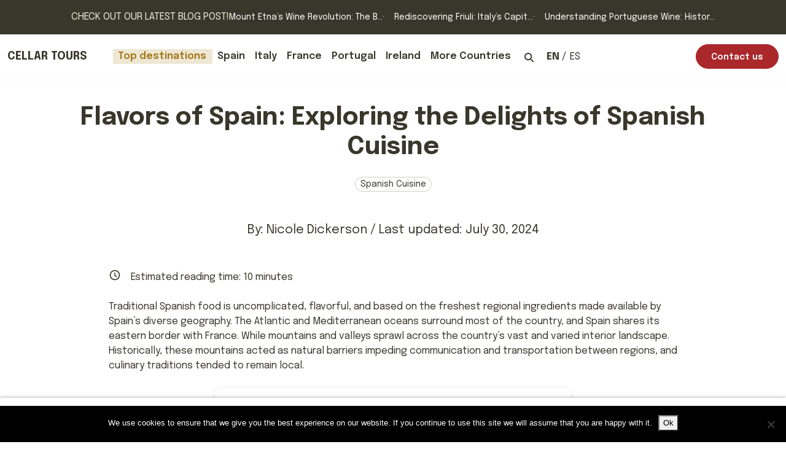

--- FILE ---
content_type: text/html; charset=UTF-8
request_url: https://www.cellartours.com/blog/spain/spanish-cuisine
body_size: 20111
content:


<!DOCTYPE html>
<html lang="en-US">
<head>
<meta charset="UTF-8">
<meta http-equiv="X-UA-Compatible" content="IE=edge" />
<meta name="viewport" content="width=device-width, initial-scale=1" />
<link rel="preconnect" href="https://fonts.gstatic.com">
<link href="https://fonts.googleapis.com/css2?family=Epilogue:wght@400;600;700&display=swap" rel="stylesheet">
<link rel="icon" type="image/x-icon" href="/favicon.ico" />

<!-- wp_head() starts here -->
    <meta name='robots' content='index, follow, max-image-preview:large, max-snippet:-1, max-video-preview:-1' />

	<!-- This site is optimized with the Yoast SEO Premium plugin v25.2 (Yoast SEO v25.2) - https://yoast.com/wordpress/plugins/seo/ -->
	<title>Spanish Gastronomy Guide: Flavors of Spain | Cellar Tours™</title>
	<meta name="description" content="Ultimate Guide to Spanish Gastronomy: Tapas, Paellas &amp; Beyond! Unearth Regional Gems &amp; Top Restaurants. Begin Your Culinary Journey 🇪🇸" />
	<link rel="canonical" href="https://www.cellartours.com/blog/spain/spanish-cuisine" />
	<meta property="og:locale" content="en_US" />
	<meta property="og:type" content="article" />
	<meta property="og:title" content="Flavors of Spain: Exploring the Delights of Spanish Cuisine" />
	<meta property="og:description" content="Ultimate Guide to Spanish Gastronomy: Tapas, Paellas &amp; Beyond! Unearth Regional Gems &amp; Top Restaurants. Begin Your Culinary Journey 🇪🇸" />
	<meta property="og:url" content="https://www.cellartours.com/blog/spain/spanish-cuisine" />
	<meta property="og:site_name" content="Cellar Tours" />
	<meta property="article:publisher" content="https://www.facebook.com/CellarTours/" />
	<meta property="article:author" content="https://www.facebook.com/palmandvine" />
	<meta property="article:published_time" content="2022-05-05T06:59:39+00:00" />
	<meta property="article:modified_time" content="2024-07-30T15:27:15+00:00" />
	<meta property="og:image" content="https://www.cellartours.com/wp-content/uploads/2022/04/spanish-fish-market.jpg" />
	<meta property="og:image:width" content="1000" />
	<meta property="og:image:height" content="662" />
	<meta property="og:image:type" content="image/jpeg" />
	<meta name="author" content="Nicole Dickerson" />
	<meta name="twitter:card" content="summary_large_image" />
	<meta name="twitter:creator" content="@cellartours" />
	<meta name="twitter:site" content="@cellartours" />
	<meta name="twitter:label1" content="Written by" />
	<meta name="twitter:data1" content="Nicole Dickerson" />
	<meta name="twitter:label2" content="Est. reading time" />
	<meta name="twitter:data2" content="10 minutes" />
	<script type="application/ld+json" class="yoast-schema-graph">{"@context":"https://schema.org","@graph":[{"@type":"Article","@id":"https://www.cellartours.com/blog/spain/spanish-cuisine#article","isPartOf":{"@id":"https://www.cellartours.com/blog/spain/spanish-cuisine"},"author":{"name":"Nicole Dickerson","@id":"https://www.cellartours.com/#/schema/person/4403b3cd0971d077eb8e3eb485adc071"},"headline":"Flavors of Spain: Exploring the Delights of Spanish Cuisine","datePublished":"2022-05-05T06:59:39+00:00","dateModified":"2024-07-30T15:27:15+00:00","mainEntityOfPage":{"@id":"https://www.cellartours.com/blog/spain/spanish-cuisine"},"wordCount":1660,"commentCount":0,"publisher":{"@id":"https://www.cellartours.com/#organization"},"image":{"@id":"https://www.cellartours.com/blog/spain/spanish-cuisine#primaryimage"},"thumbnailUrl":"https://www.cellartours.com/wp-content/uploads/2022/04/spanish-fish-market.jpg","keywords":["Spanish Cuisine"],"articleSection":["Spain"],"inLanguage":"en-US","potentialAction":[{"@type":"CommentAction","name":"Comment","target":["https://www.cellartours.com/blog/spain/spanish-cuisine#respond"]}]},{"@type":"WebPage","@id":"https://www.cellartours.com/blog/spain/spanish-cuisine","url":"https://www.cellartours.com/blog/spain/spanish-cuisine","name":"Spanish Gastronomy Guide: Flavors of Spain | Cellar Tours™","isPartOf":{"@id":"https://www.cellartours.com/#website"},"primaryImageOfPage":{"@id":"https://www.cellartours.com/blog/spain/spanish-cuisine#primaryimage"},"image":{"@id":"https://www.cellartours.com/blog/spain/spanish-cuisine#primaryimage"},"thumbnailUrl":"https://www.cellartours.com/wp-content/uploads/2022/04/spanish-fish-market.jpg","datePublished":"2022-05-05T06:59:39+00:00","dateModified":"2024-07-30T15:27:15+00:00","description":"Ultimate Guide to Spanish Gastronomy: Tapas, Paellas & Beyond! Unearth Regional Gems & Top Restaurants. Begin Your Culinary Journey 🇪🇸","breadcrumb":{"@id":"https://www.cellartours.com/blog/spain/spanish-cuisine#breadcrumb"},"inLanguage":"en-US","potentialAction":[{"@type":"ReadAction","target":["https://www.cellartours.com/blog/spain/spanish-cuisine"]}]},{"@type":"ImageObject","inLanguage":"en-US","@id":"https://www.cellartours.com/blog/spain/spanish-cuisine#primaryimage","url":"https://www.cellartours.com/wp-content/uploads/2022/04/spanish-fish-market.jpg","contentUrl":"https://www.cellartours.com/wp-content/uploads/2022/04/spanish-fish-market.jpg","width":1000,"height":662,"caption":"Spanish Market Fish Stall"},{"@type":"WebSite","@id":"https://www.cellartours.com/#website","url":"https://www.cellartours.com/","name":"Cellar Tours","description":"Explore, Sip, and Savor: Luxury Wine &amp; Food Journeys Await","publisher":{"@id":"https://www.cellartours.com/#organization"},"potentialAction":[{"@type":"SearchAction","target":{"@type":"EntryPoint","urlTemplate":"https://www.cellartours.com/?s={search_term_string}"},"query-input":{"@type":"PropertyValueSpecification","valueRequired":true,"valueName":"search_term_string"}}],"inLanguage":"en-US"},{"@type":"Organization","@id":"https://www.cellartours.com/#organization","name":"Cellar Tours","url":"https://www.cellartours.com/","logo":{"@type":"ImageObject","inLanguage":"en-US","@id":"https://www.cellartours.com/#/schema/logo/image/","url":"https://www.cellartours.com/wp-content/uploads/2017/01/Cellar-Tours-Master-Logo-Circle.jpg","contentUrl":"https://www.cellartours.com/wp-content/uploads/2017/01/Cellar-Tours-Master-Logo-Circle.jpg","width":300,"height":213,"caption":"Cellar Tours"},"image":{"@id":"https://www.cellartours.com/#/schema/logo/image/"},"sameAs":["https://www.facebook.com/CellarTours/","https://x.com/cellartours","https://www.instagram.com/cellartours","https://twitter.com/cellartours"]},{"@type":"Person","@id":"https://www.cellartours.com/#/schema/person/4403b3cd0971d077eb8e3eb485adc071","name":"Nicole Dickerson","image":{"@type":"ImageObject","inLanguage":"en-US","@id":"https://www.cellartours.com/#/schema/person/image/","url":"https://www.cellartours.com/wp-content/uploads/2022/11/cropped-nikki-96x96.jpg","contentUrl":"https://www.cellartours.com/wp-content/uploads/2022/11/cropped-nikki-96x96.jpg","caption":"Nicole Dickerson"},"description":"WSET certified international wine writer passionate about rare varieties and cellar hand experience in both hemispheres.","sameAs":["https://substack.com/@sipwithnik","https://www.facebook.com/palmandvine","https://www.instagram.com/palm.and.vine/","https://www.linkedin.com/in/nicole-dickerson-425888aa","https://www.pinterest.com/palmandvine/"],"url":"https://www.cellartours.com/blog/author/nikki"}]}</script>
	<!-- / Yoast SEO Premium plugin. -->


<script type='application/javascript'  id='pys-version-script'>console.log('PixelYourSite Free version 11.1.3');</script>
<link rel="alternate" type="application/rss+xml" title="Cellar Tours &raquo; Feed" href="https://www.cellartours.com/feed" />
<link rel="alternate" type="application/rss+xml" title="Cellar Tours &raquo; Stories Feed" href="https://www.cellartours.com/web-stories/feed/"><link rel='stylesheet' id='wp-block-library-css' href='https://www.cellartours.com/wp-includes/css/dist/block-library/style.min.css?ver=6.6.4' type='text/css' media='all' />
<style id='classic-theme-styles-inline-css' type='text/css'>
/*! This file is auto-generated */
.wp-block-button__link{color:#fff;background-color:#32373c;border-radius:9999px;box-shadow:none;text-decoration:none;padding:calc(.667em + 2px) calc(1.333em + 2px);font-size:1.125em}.wp-block-file__button{background:#32373c;color:#fff;text-decoration:none}
</style>
<style id='global-styles-inline-css' type='text/css'>
:root{--wp--preset--aspect-ratio--square: 1;--wp--preset--aspect-ratio--4-3: 4/3;--wp--preset--aspect-ratio--3-4: 3/4;--wp--preset--aspect-ratio--3-2: 3/2;--wp--preset--aspect-ratio--2-3: 2/3;--wp--preset--aspect-ratio--16-9: 16/9;--wp--preset--aspect-ratio--9-16: 9/16;--wp--preset--color--black: #000000;--wp--preset--color--cyan-bluish-gray: #abb8c3;--wp--preset--color--white: #ffffff;--wp--preset--color--pale-pink: #f78da7;--wp--preset--color--vivid-red: #cf2e2e;--wp--preset--color--luminous-vivid-orange: #ff6900;--wp--preset--color--luminous-vivid-amber: #fcb900;--wp--preset--color--light-green-cyan: #7bdcb5;--wp--preset--color--vivid-green-cyan: #00d084;--wp--preset--color--pale-cyan-blue: #8ed1fc;--wp--preset--color--vivid-cyan-blue: #0693e3;--wp--preset--color--vivid-purple: #9b51e0;--wp--preset--gradient--vivid-cyan-blue-to-vivid-purple: linear-gradient(135deg,rgba(6,147,227,1) 0%,rgb(155,81,224) 100%);--wp--preset--gradient--light-green-cyan-to-vivid-green-cyan: linear-gradient(135deg,rgb(122,220,180) 0%,rgb(0,208,130) 100%);--wp--preset--gradient--luminous-vivid-amber-to-luminous-vivid-orange: linear-gradient(135deg,rgba(252,185,0,1) 0%,rgba(255,105,0,1) 100%);--wp--preset--gradient--luminous-vivid-orange-to-vivid-red: linear-gradient(135deg,rgba(255,105,0,1) 0%,rgb(207,46,46) 100%);--wp--preset--gradient--very-light-gray-to-cyan-bluish-gray: linear-gradient(135deg,rgb(238,238,238) 0%,rgb(169,184,195) 100%);--wp--preset--gradient--cool-to-warm-spectrum: linear-gradient(135deg,rgb(74,234,220) 0%,rgb(151,120,209) 20%,rgb(207,42,186) 40%,rgb(238,44,130) 60%,rgb(251,105,98) 80%,rgb(254,248,76) 100%);--wp--preset--gradient--blush-light-purple: linear-gradient(135deg,rgb(255,206,236) 0%,rgb(152,150,240) 100%);--wp--preset--gradient--blush-bordeaux: linear-gradient(135deg,rgb(254,205,165) 0%,rgb(254,45,45) 50%,rgb(107,0,62) 100%);--wp--preset--gradient--luminous-dusk: linear-gradient(135deg,rgb(255,203,112) 0%,rgb(199,81,192) 50%,rgb(65,88,208) 100%);--wp--preset--gradient--pale-ocean: linear-gradient(135deg,rgb(255,245,203) 0%,rgb(182,227,212) 50%,rgb(51,167,181) 100%);--wp--preset--gradient--electric-grass: linear-gradient(135deg,rgb(202,248,128) 0%,rgb(113,206,126) 100%);--wp--preset--gradient--midnight: linear-gradient(135deg,rgb(2,3,129) 0%,rgb(40,116,252) 100%);--wp--preset--font-size--small: 13px;--wp--preset--font-size--medium: 20px;--wp--preset--font-size--large: 36px;--wp--preset--font-size--x-large: 42px;--wp--preset--spacing--20: 0.44rem;--wp--preset--spacing--30: 0.67rem;--wp--preset--spacing--40: 1rem;--wp--preset--spacing--50: 1.5rem;--wp--preset--spacing--60: 2.25rem;--wp--preset--spacing--70: 3.38rem;--wp--preset--spacing--80: 5.06rem;--wp--preset--shadow--natural: 6px 6px 9px rgba(0, 0, 0, 0.2);--wp--preset--shadow--deep: 12px 12px 50px rgba(0, 0, 0, 0.4);--wp--preset--shadow--sharp: 6px 6px 0px rgba(0, 0, 0, 0.2);--wp--preset--shadow--outlined: 6px 6px 0px -3px rgba(255, 255, 255, 1), 6px 6px rgba(0, 0, 0, 1);--wp--preset--shadow--crisp: 6px 6px 0px rgba(0, 0, 0, 1);}:where(.is-layout-flex){gap: 0.5em;}:where(.is-layout-grid){gap: 0.5em;}body .is-layout-flex{display: flex;}.is-layout-flex{flex-wrap: wrap;align-items: center;}.is-layout-flex > :is(*, div){margin: 0;}body .is-layout-grid{display: grid;}.is-layout-grid > :is(*, div){margin: 0;}:where(.wp-block-columns.is-layout-flex){gap: 2em;}:where(.wp-block-columns.is-layout-grid){gap: 2em;}:where(.wp-block-post-template.is-layout-flex){gap: 1.25em;}:where(.wp-block-post-template.is-layout-grid){gap: 1.25em;}.has-black-color{color: var(--wp--preset--color--black) !important;}.has-cyan-bluish-gray-color{color: var(--wp--preset--color--cyan-bluish-gray) !important;}.has-white-color{color: var(--wp--preset--color--white) !important;}.has-pale-pink-color{color: var(--wp--preset--color--pale-pink) !important;}.has-vivid-red-color{color: var(--wp--preset--color--vivid-red) !important;}.has-luminous-vivid-orange-color{color: var(--wp--preset--color--luminous-vivid-orange) !important;}.has-luminous-vivid-amber-color{color: var(--wp--preset--color--luminous-vivid-amber) !important;}.has-light-green-cyan-color{color: var(--wp--preset--color--light-green-cyan) !important;}.has-vivid-green-cyan-color{color: var(--wp--preset--color--vivid-green-cyan) !important;}.has-pale-cyan-blue-color{color: var(--wp--preset--color--pale-cyan-blue) !important;}.has-vivid-cyan-blue-color{color: var(--wp--preset--color--vivid-cyan-blue) !important;}.has-vivid-purple-color{color: var(--wp--preset--color--vivid-purple) !important;}.has-black-background-color{background-color: var(--wp--preset--color--black) !important;}.has-cyan-bluish-gray-background-color{background-color: var(--wp--preset--color--cyan-bluish-gray) !important;}.has-white-background-color{background-color: var(--wp--preset--color--white) !important;}.has-pale-pink-background-color{background-color: var(--wp--preset--color--pale-pink) !important;}.has-vivid-red-background-color{background-color: var(--wp--preset--color--vivid-red) !important;}.has-luminous-vivid-orange-background-color{background-color: var(--wp--preset--color--luminous-vivid-orange) !important;}.has-luminous-vivid-amber-background-color{background-color: var(--wp--preset--color--luminous-vivid-amber) !important;}.has-light-green-cyan-background-color{background-color: var(--wp--preset--color--light-green-cyan) !important;}.has-vivid-green-cyan-background-color{background-color: var(--wp--preset--color--vivid-green-cyan) !important;}.has-pale-cyan-blue-background-color{background-color: var(--wp--preset--color--pale-cyan-blue) !important;}.has-vivid-cyan-blue-background-color{background-color: var(--wp--preset--color--vivid-cyan-blue) !important;}.has-vivid-purple-background-color{background-color: var(--wp--preset--color--vivid-purple) !important;}.has-black-border-color{border-color: var(--wp--preset--color--black) !important;}.has-cyan-bluish-gray-border-color{border-color: var(--wp--preset--color--cyan-bluish-gray) !important;}.has-white-border-color{border-color: var(--wp--preset--color--white) !important;}.has-pale-pink-border-color{border-color: var(--wp--preset--color--pale-pink) !important;}.has-vivid-red-border-color{border-color: var(--wp--preset--color--vivid-red) !important;}.has-luminous-vivid-orange-border-color{border-color: var(--wp--preset--color--luminous-vivid-orange) !important;}.has-luminous-vivid-amber-border-color{border-color: var(--wp--preset--color--luminous-vivid-amber) !important;}.has-light-green-cyan-border-color{border-color: var(--wp--preset--color--light-green-cyan) !important;}.has-vivid-green-cyan-border-color{border-color: var(--wp--preset--color--vivid-green-cyan) !important;}.has-pale-cyan-blue-border-color{border-color: var(--wp--preset--color--pale-cyan-blue) !important;}.has-vivid-cyan-blue-border-color{border-color: var(--wp--preset--color--vivid-cyan-blue) !important;}.has-vivid-purple-border-color{border-color: var(--wp--preset--color--vivid-purple) !important;}.has-vivid-cyan-blue-to-vivid-purple-gradient-background{background: var(--wp--preset--gradient--vivid-cyan-blue-to-vivid-purple) !important;}.has-light-green-cyan-to-vivid-green-cyan-gradient-background{background: var(--wp--preset--gradient--light-green-cyan-to-vivid-green-cyan) !important;}.has-luminous-vivid-amber-to-luminous-vivid-orange-gradient-background{background: var(--wp--preset--gradient--luminous-vivid-amber-to-luminous-vivid-orange) !important;}.has-luminous-vivid-orange-to-vivid-red-gradient-background{background: var(--wp--preset--gradient--luminous-vivid-orange-to-vivid-red) !important;}.has-very-light-gray-to-cyan-bluish-gray-gradient-background{background: var(--wp--preset--gradient--very-light-gray-to-cyan-bluish-gray) !important;}.has-cool-to-warm-spectrum-gradient-background{background: var(--wp--preset--gradient--cool-to-warm-spectrum) !important;}.has-blush-light-purple-gradient-background{background: var(--wp--preset--gradient--blush-light-purple) !important;}.has-blush-bordeaux-gradient-background{background: var(--wp--preset--gradient--blush-bordeaux) !important;}.has-luminous-dusk-gradient-background{background: var(--wp--preset--gradient--luminous-dusk) !important;}.has-pale-ocean-gradient-background{background: var(--wp--preset--gradient--pale-ocean) !important;}.has-electric-grass-gradient-background{background: var(--wp--preset--gradient--electric-grass) !important;}.has-midnight-gradient-background{background: var(--wp--preset--gradient--midnight) !important;}.has-small-font-size{font-size: var(--wp--preset--font-size--small) !important;}.has-medium-font-size{font-size: var(--wp--preset--font-size--medium) !important;}.has-large-font-size{font-size: var(--wp--preset--font-size--large) !important;}.has-x-large-font-size{font-size: var(--wp--preset--font-size--x-large) !important;}
:where(.wp-block-post-template.is-layout-flex){gap: 1.25em;}:where(.wp-block-post-template.is-layout-grid){gap: 1.25em;}
:where(.wp-block-columns.is-layout-flex){gap: 2em;}:where(.wp-block-columns.is-layout-grid){gap: 2em;}
:root :where(.wp-block-pullquote){font-size: 1.5em;line-height: 1.6;}
</style>
<link rel='stylesheet' id='cookie-notice-front-css' href='https://www.cellartours.com/wp-content/plugins/cookie-notice/css/front.min.css?ver=2.5.8' type='text/css' media='all' />
<link rel='stylesheet' id='dashicons-css' href='https://www.cellartours.com/wp-includes/css/dashicons.min.css?ver=6.6.4' type='text/css' media='all' />
<link rel='stylesheet' id='bootstrap-cdn-css' href='https://cdn.jsdelivr.net/npm/bootstrap@5.2.3/dist/css/bootstrap.min.css?ver=5.2.3' type='text/css' media='all' />
<link rel='stylesheet' id='_s-custom-style-css' href='https://www.cellartours.com/wp-content/themes/cellartours/assets/css/cellartours_mods-only.css?ver=1.1.70' type='text/css' media='all' />
<link rel='stylesheet' id='timeline-style-css' href='https://www.cellartours.com/wp-content/themes/cellartours/assets/css/timeline.css?ver=1.1.70' type='text/css' media='all' />
<script type="text/javascript" id="cookie-notice-front-js-before">
/* <![CDATA[ */
var cnArgs = {"ajaxUrl":"https:\/\/www.cellartours.com\/wp-admin\/admin-ajax.php","nonce":"79a37831f9","hideEffect":"fade","position":"bottom","onScroll":false,"onScrollOffset":100,"onClick":false,"cookieName":"cookie_notice_accepted","cookieTime":2147483647,"cookieTimeRejected":2592000,"globalCookie":false,"redirection":false,"cache":false,"revokeCookies":false,"revokeCookiesOpt":"automatic"};
/* ]]> */
</script>
<script type="text/javascript" src="https://www.cellartours.com/wp-content/plugins/cookie-notice/js/front.min.js?ver=2.5.8" id="cookie-notice-front-js"></script>
<script type="text/javascript" id="jquery-core-js-extra">
/* <![CDATA[ */
var pysFacebookRest = {"restApiUrl":"https:\/\/www.cellartours.com\/wp-json\/pys-facebook\/v1\/event","debug":""};
/* ]]> */
</script>
<script type="text/javascript" src="https://www.cellartours.com/wp-includes/js/jquery/jquery.min.js?ver=3.7.1" id="jquery-core-js"></script>
<script type="text/javascript" src="https://www.cellartours.com/wp-includes/js/jquery/jquery-migrate.min.js?ver=3.4.1" id="jquery-migrate-js"></script>
<script type="text/javascript" src="https://www.cellartours.com/wp-content/plugins/pixelyoursite/dist/scripts/jquery.bind-first-0.2.3.min.js?ver=6.6.4" id="jquery-bind-first-js"></script>
<script type="text/javascript" src="https://www.cellartours.com/wp-content/plugins/pixelyoursite/dist/scripts/js.cookie-2.1.3.min.js?ver=2.1.3" id="js-cookie-pys-js"></script>
<script type="text/javascript" src="https://www.cellartours.com/wp-content/plugins/pixelyoursite/dist/scripts/tld.min.js?ver=2.3.1" id="js-tld-js"></script>
<script type="text/javascript" id="pys-js-extra">
/* <![CDATA[ */
var pysOptions = {"staticEvents":{"facebook":{"init_event":[{"delay":0,"type":"static","ajaxFire":false,"name":"PageView","pixelIds":["1731287834353912"],"eventID":"d76b3a08-c405-4ae3-8624-a42c29d9eaec","params":{"post_category":"Spain","page_title":"Flavors of Spain: Exploring the Delights of Spanish Cuisine","post_type":"post","post_id":23570,"plugin":"PixelYourSite","user_role":"guest","event_url":"www.cellartours.com\/blog\/spain\/spanish-cuisine"},"e_id":"init_event","ids":[],"hasTimeWindow":false,"timeWindow":0,"woo_order":"","edd_order":""}]}},"dynamicEvents":[],"triggerEvents":[],"triggerEventTypes":[],"facebook":{"pixelIds":["1731287834353912"],"advancedMatching":[],"advancedMatchingEnabled":true,"removeMetadata":false,"wooVariableAsSimple":false,"serverApiEnabled":true,"wooCRSendFromServer":false,"send_external_id":null,"enabled_medical":false,"do_not_track_medical_param":["event_url","post_title","page_title","landing_page","content_name","categories","category_name","tags"],"meta_ldu":false},"debug":"","siteUrl":"https:\/\/www.cellartours.com","ajaxUrl":"https:\/\/www.cellartours.com\/wp-admin\/admin-ajax.php","ajax_event":"cab69d39e0","enable_remove_download_url_param":"1","cookie_duration":"7","last_visit_duration":"60","enable_success_send_form":"","ajaxForServerEvent":"1","ajaxForServerStaticEvent":"1","useSendBeacon":"1","send_external_id":"1","external_id_expire":"180","track_cookie_for_subdomains":"1","google_consent_mode":"1","gdpr":{"ajax_enabled":false,"all_disabled_by_api":false,"facebook_disabled_by_api":false,"analytics_disabled_by_api":false,"google_ads_disabled_by_api":false,"pinterest_disabled_by_api":false,"bing_disabled_by_api":false,"externalID_disabled_by_api":false,"facebook_prior_consent_enabled":true,"analytics_prior_consent_enabled":true,"google_ads_prior_consent_enabled":null,"pinterest_prior_consent_enabled":true,"bing_prior_consent_enabled":true,"cookiebot_integration_enabled":false,"cookiebot_facebook_consent_category":"marketing","cookiebot_analytics_consent_category":"statistics","cookiebot_tiktok_consent_category":"marketing","cookiebot_google_ads_consent_category":"marketing","cookiebot_pinterest_consent_category":"marketing","cookiebot_bing_consent_category":"marketing","consent_magic_integration_enabled":false,"real_cookie_banner_integration_enabled":false,"cookie_notice_integration_enabled":false,"cookie_law_info_integration_enabled":false,"analytics_storage":{"enabled":true,"value":"granted","filter":false},"ad_storage":{"enabled":true,"value":"granted","filter":false},"ad_user_data":{"enabled":true,"value":"granted","filter":false},"ad_personalization":{"enabled":true,"value":"granted","filter":false}},"cookie":{"disabled_all_cookie":false,"disabled_start_session_cookie":false,"disabled_advanced_form_data_cookie":false,"disabled_landing_page_cookie":false,"disabled_first_visit_cookie":false,"disabled_trafficsource_cookie":false,"disabled_utmTerms_cookie":false,"disabled_utmId_cookie":false},"tracking_analytics":{"TrafficSource":"www.google.com","TrafficLanding":"undefined","TrafficUtms":[],"TrafficUtmsId":[]},"GATags":{"ga_datalayer_type":"default","ga_datalayer_name":"dataLayerPYS"},"woo":{"enabled":false},"edd":{"enabled":false},"cache_bypass":"1768961122"};
/* ]]> */
</script>
<script type="text/javascript" src="https://www.cellartours.com/wp-content/plugins/pixelyoursite/dist/scripts/public.js?ver=11.1.3" id="pys-js"></script>
<link rel="https://api.w.org/" href="https://www.cellartours.com/wp-json/" /><link rel="alternate" title="JSON" type="application/json" href="https://www.cellartours.com/wp-json/wp/v2/posts/23570" /><link rel="EditURI" type="application/rsd+xml" title="RSD" href="https://www.cellartours.com/xmlrpc.php?rsd" />
<link rel="alternate" title="oEmbed (JSON)" type="application/json+oembed" href="https://www.cellartours.com/wp-json/oembed/1.0/embed?url=https%3A%2F%2Fwww.cellartours.com%2Fblog%2Fspain%2Fspanish-cuisine" />
<link rel="alternate" title="oEmbed (XML)" type="text/xml+oembed" href="https://www.cellartours.com/wp-json/oembed/1.0/embed?url=https%3A%2F%2Fwww.cellartours.com%2Fblog%2Fspain%2Fspanish-cuisine&#038;format=xml" />
<!-- Schema optimized by Schema Pro --><!-- / Schema optimized by Schema Pro --><!-- breadcrumb Schema optimized by Schema Pro --><script type="application/ld+json">{"@context":"https:\/\/schema.org","@type":"BreadcrumbList","itemListElement":[{"@type":"ListItem","position":1,"item":{"@id":"https:\/\/www.cellartours.com\/","name":"Home"}},{"@type":"ListItem","position":2,"item":{"@id":"https:\/\/www.cellartours.com\/blog\/spain\/spanish-cuisine","name":"Flavors of Spain: Exploring the Delights of Spanish Cuisine"}}]}</script><!-- / breadcrumb Schema optimized by Schema Pro -->			<style id="wpsp-style-frontend"></style>
			<link rel="icon" href="https://www.cellartours.com/wp-content/uploads/2025/06/cropped-cellartours-logo-wax-seal-32x32.png" sizes="32x32" />
<link rel="icon" href="https://www.cellartours.com/wp-content/uploads/2025/06/cropped-cellartours-logo-wax-seal-192x192.png" sizes="192x192" />
<link rel="apple-touch-icon" href="https://www.cellartours.com/wp-content/uploads/2025/06/cropped-cellartours-logo-wax-seal-180x180.png" />
<meta name="msapplication-TileImage" content="https://www.cellartours.com/wp-content/uploads/2025/06/cropped-cellartours-logo-wax-seal-270x270.png" />
		<style type="text/css" id="wp-custom-css">
			.blog-grouped-card-style {
  background-color: #f9f9f9;
  box-shadow: 0 4px 12px rgba(0, 0, 0, 0.1);
  padding: 1.5rem;
  border-radius: 12px;
	margin-top: 3rem !important; 
	margin-bottom: 1.75rem !important;

}


.blog-highlighted-quote {
background-color: #f9f4ec;
  border-left: 4px solid #c59d5f;
  padding: 1.5rem;
  margin: 1.5rem auto;   /* centers the block */
  font-style: italic;
  font-size: 1.1rem;
  color: #333;
  box-shadow: 0 2px 4px rgba(0, 0, 0, 0.05);
  border-radius: 6px;
  width: 80%;            /* makes it 20% narrower than parent */
  text-align: left;      /* ensures text stays left-aligned */
}

.blog-card-centered-narrow {
  width: 80%;
  margin: 5rem auto;

  display: block;
  padding: 1.5rem;
  background-color: #fcfcfc;
  box-shadow: 0 2px 10px rgba(0,0,0,0.05);
  border-radius: 12px;
}

.blog-card-centered-narrow {
  border-left: 4px solid #990033; /* a wine-red tone */
  padding-left: 1.25rem;
}


.temperature-table {
  width: 100%;
  border-collapse: collapse;
  margin-top: 1rem;
  font-size: 0.95rem;
  table-layout: fixed; /* NEW: helps prevent overflow */
  word-wrap: break-word; /* fallback for long content */
}

.temperature-table td {
  padding: 0.5rem 0.75rem;
  vertical-align: top;
  word-wrap: break-word; /* allow breaks */
}

.temperature-table td:first-child {
  font-weight: 600;
  color: #222;
  width: 50%; /* reduced for mobile */
  padding-right: 0.5rem;
}

.temperature-table td:last-child {
  font-family: monospace;
  text-align: right;
  color: #444;
  white-space: normal; /* allow wrapping */
}

.temperature-table tr {
  border-bottom: 1px solid #eee;
}

.temperature-table tr:nth-child(even) {
  background-color: #fafafa;
}

/* MOBILE SPECIFIC FIXES */
@media (max-width: 600px) {
  .temperature-table td {
    display: block;
    width: 100%;
    text-align: left !important;
    padding: 0.4rem 0.5rem;
  }

  .temperature-table td:first-child {
    font-weight: bold;
    margin-bottom: 0.25rem;
  }

  .temperature-table tr {
    display: block;
    margin-bottom: 1rem;
  }
}

		</style>
		<!-- wp_head() ends here -->

<!-- Google Tag Manager -->
<script>(function(w,d,s,l,i){w[l]=w[l]||[];w[l].push({'gtm.start':
new Date().getTime(),event:'gtm.js'});var f=d.getElementsByTagName(s)[0],
j=d.createElement(s),dl=l!='dataLayer'?'&l='+l:'';j.async=true;j.src=
'https://www.googletagmanager.com/gtm.js?id='+i+dl;f.parentNode.insertBefore(j,f);
})(window,document,'script','dataLayer','GTM-WKFTTX6');</script>
<!-- End Google Tag Manager -->


</head>

<body>

<!-- Google Tag Manager (noscript) -->
<noscript><iframe src="https://www.googletagmanager.com/ns.html?id=GTM-WKFTTX6"
height="0" width="0" style="display:none;visibility:hidden"></iframe></noscript>
<!-- End Google Tag Manager (noscript) -->


    <!-- recent blog posts start-->


<div class="bg-dark">
    <div id="pre-header">
        <div class="d-flex align-items-center justify-content-center gap-3 py-3">
            <p><a href="/blog" class="text-light fs-6 lh-1 text-uppercase">Check out our latest blog post!</a></p>
            <ul class="list-unstyled mt-0 gap-3 d-none d-md-flex pre-header-list">
                <li><a href="https://www.cellartours.com/blog/italy/mount-etnas-wine-revolution-the-burgundy-of-sicily">Mount Etna’s Wine Revolution: The B...</a></li>
                <li class="d-none d-lg-inline"><a href="https://www.cellartours.com/blog/italy/rediscovering-friuli-italys-capital-of-orange-wines">Rediscovering Friuli: Italy’s Capit...</a></li>
                <li class="d-none d-xl-inline"><a href="https://www.cellartours.com/blog/portugal/understanding-portuguese-wine-history-regions-traditions">Understanding Portuguese Wine: Histor...</a></li>
            </ul>
        </div>
    </div>
</div>
<!-- recent blog posts  end-->

<header>
    <!-- nav start -->
<nav class="navbar navbar-expand-xl">
  <div id="navigation"
    class="container-xxl align-items-start g-4 py-3 border-bottom border-gray-light"
  >
    <button
      class="navbar-toggler"
      type="button"
      data-bs-toggle="offcanvas"
      data-bs-target="#offcanvasNavbar"
      aria-controls="offcanvasNavbar"
    >
      <span class="navbar-toggler-icon"></span>
    </button>
    <a class="navbar-brand" href="/">Cellar tours</a>
    <div
      class="offcanvas offcanvas-start"
      tabindex="-1"
      id="offcanvasNavbar"
      aria-labelledby="offcanvasNavbarLabel"
    >
      <div class="offcanvas-header">
        <h5 class="offcanvas-title" id="offcanvasNavbarLabel">Menu</h5>
        <button
          type="button"
          class="btn-close text-reset"
          data-bs-dismiss="offcanvas"
          aria-label="Close"
        ></button>
      </div>
      <div class="offcanvas-body">
        <ul class="navbar-nav list-unstyled navbar-main">
          <li class="nav-item dropdown d-flex align-items-center gap-3">
            <span class="badge-container" aria-hidden="true"
              ><svg
                fill="none"
                xmlns="http://www.w3.org/2000/svg"
                viewBox="0 0 20 20"
              >
                <path
                  d="M8.9.4a2 2 0 0 1 2.2 0 4258.3 4258.3 0 0 0 1 .5h.8a2 2 0 0 1 1.5 1l.4.6.3.2.6.3A2 2 0 0 1 17 5l-.1.7V6l.4.8a2 2 0 0 1 0 1.7l-.3.7-.1.4v.7a2 2 0 0 1-1 2 379.8 379.8 0 0 1-1 .5l-.4.6a2 2 0 0 1-1.5.9H12l-.4.2-.6.4a2 2 0 0 1-2.2 0l-.6-.4a.7.7 0 0 0-.4-.1l-.8-.1a2 2 0 0 1-1.5-.9l-.4-.6-.3-.3-.6-.3a2 2 0 0 1-1.2-2l.1-.6v-.4l-.4-.7a2 2 0 0 1 0-1.7L3 6l.1-.3V5a2 2 0 0 1 1-2 368.6 368.6 0 0 1 1-.5l.4-.7A2 2 0 0 1 7.1 1H8l.4-.1.6-.4ZM10 3.7a4 4 0 1 0 0 7.9 4 4 0 0 0 0-8Z"
                  fill="#5D583E"
                />
                <path
                  d="M3.2 13.1c.1.1.3.3.5.3l.5.3.3.5c.6.8 1.5 1.3 2.6 1.4h.6v.1l-2 3.5a.7.7 0 0 1-1 0l-1-1.8-1.9.1a.7.7 0 0 1-.6-1l2-3.4ZM16.8 13.1l2 3.4a.7.7 0 0 1-.6 1l-2-.1-.8 1.7a.7.7 0 0 1-1.2 0l-2-3.4h.7c1-.2 2-.7 2.6-1.5l.3-.5.5-.3c.2 0 .4-.2.5-.3ZM10 5a2.6 2.6 0 1 1 0 5.3A2.6 2.6 0 0 1 10 5Z"
                  fill="#9E9B8B"
                />
              </svg>
            </span>
            <a
              class="nav-link dropdown-toggle"
              href="#"
              id="navbarTopDestinations"
              role="button"
              data-bs-toggle="dropdown"
              aria-expanded="false"
            >
              Top destinations
            </a>
            <div class="dropdown-menu">
              <ul
                class="list-unstyled dropdown-menu-container"
                aria-labelledby="navbarDropdown"
              >
                <li
                  class="highlighted"
                  style="background-image: url('https://www.cellartours.com/wp-content/uploads/destinations/bordeaux-445x320.jpg');"
                >
                  <a class="dropdown-item" href="/france/wine-tours/bordeaux">Bordeaux</a>
                </li>
                <li class="highlighted"
                  
                  style="background-image: url('https://www.cellartours.com/wp-content/uploads/destinations/la-rioja-445x320.jpg');"
                >
                  <a class="dropdown-item" href="/spain/wine-tours/la-rioja">Rioja</a>
                </li>
                <li class="highlighted"
                  
                  style="background-image: url('https://www.cellartours.com/wp-content/uploads/destinations/tuscany-445x320.jpg');"
                >
                  <a class="dropdown-item" href="/italy/wine-tours/tuscany">Tuscany</a>
                </li>
              </ul>
            </div>
          </li>
          <li class="nav-item dropdown">
            <a
              class="nav-link dropdown-toggle"
              href="#"
              id="navbarSpain"
              role="button"
              data-bs-toggle="dropdown"
              aria-expanded="false"
            >
              Spain
            </a>
            <div class="dropdown-menu">
              <ul
                class="list-unstyled dropdown-menu-container"
                aria-labelledby="navbarDropdown"
              >
                <li class="highlighted"
                  
                  style="background-image: url('https://www.cellartours.com/wp-content/uploads/spain/spain-wine-tours-445x320.jpg');"
                >
                  <a class="dropdown-item" href="/spain/wine-tours">Food & Wine Tours</a>
                </li>
                <li class="highlighted"
                  
                  style="background-image: url('https://www.cellartours.com/wp-content/uploads/spain/spain-luxury-special-occasion-tours-445x320.jpg');"
                >
                  <a class="dropdown-item" href="/spain/special-occasion-tours"
                    >Luxury Special Occasion Tours</a
                  >
                </li>
                <li class="highlighted"
                  
                  style="background-image: url('https://www.cellartours.com/wp-content/uploads/spain/spain-corporate-events-445x320.jpg');"
                >
                  <a class="dropdown-item" href="/spain/corporate-events">Corporate Events</a>
                </li>
                <li><a class="dropdown-item" href="/spain/spanish-cities">Travel Guides</a></li>
                <li><a class="dropdown-item" href="/spain/spanish-wineries">Winery Guides</a></li>
                <li><a class="dropdown-item" href="/spain/spanish-wine-regions">Wine Region Guides</a></li>
              </ul>
            </div>
          </li>
          <li class="nav-item dropdown">
            <a
              class="nav-link dropdown-toggle"
              href="#"
              id="navbarItaly"
              role="button"
              data-bs-toggle="dropdown"
              aria-expanded="false"
            >
              Italy
            </a>
            <div class="dropdown-menu">
              <ul
                class="list-unstyled dropdown-menu-container"
                aria-labelledby="navbarDropdown"
              >
                <li class="highlighted"
                  
                  style="background-image: url('https://www.cellartours.com/wp-content/uploads/italy/italy-wine-tours-445x320.jpg');"
                >
                  <a class="dropdown-item" href="/italy/wine-tours">Food & Wine Tours</a>
                </li>
                <li class="highlighted"

                  style="background-image: url('https://www.cellartours.com/wp-content/uploads/italy/italy-luxury-special-occasion-tours-445x320.jpg');"
                >
                  <a class="dropdown-item" href="/italy/special-occasion-tours"
                    >Luxury Special Occasion Tours</a
                  >
                </li>
                <li class="highlighted"
                  
                  style="background-image: url('https://www.cellartours.com/wp-content/uploads/italy/italy-corporate-events-445x320.jpg');"
                >
                  <a class="dropdown-item" href="/italy/corporate-events">Corporate Events</a>
                </li>
                <li><a class="dropdown-item" href="/italy/italian-cities">Travel Guides</a></li>
                <li><a class="dropdown-item" href="/italy/italian-wineries">Winery Guides</a></li>
                <li><a class="dropdown-item" href="/italy/italian-wine-regions">Wine Region Guides</a></li>
              </ul>
            </div>
          </li>
          <li class="nav-item dropdown">
            <a
              class="nav-link dropdown-toggle"
              href="#"
              id="navbarFrance"
              role="button"
              data-bs-toggle="dropdown"
              aria-expanded="false"
            >
              France
            </a>
            <div class="dropdown-menu">
              <ul
                class="list-unstyled dropdown-menu-container"
                aria-labelledby="navbarDropdown"
              >
                <li class="highlighted"
                  
                  style="background-image: url('https://www.cellartours.com/wp-content/uploads/france/france-wine-tours-445x320.jpg');"
                >
                  <a class="dropdown-item" href="/france/wine-tours">Food & Wine Tours</a>
                </li>
                <li class="highlighted"
                  
                  style="background-image: url('https://www.cellartours.com/wp-content/uploads/france/france-luxury-special-occasion-tours-445x320.jpg');"
                >
                  <a class="dropdown-item" href="/france/special-occasion-tours"
                    >Luxury Special Occasion Tours</a
                  >
                </li>
                <li class="highlighted"
                  
                  style="background-image: url('https://www.cellartours.com/wp-content/uploads/france/france-corporate-events-445x320.jpg');"
                >
                  <a class="dropdown-item" href="/france/corporate-events">Corporate Events</a>
                </li>
                <li><a class="dropdown-item" href="/france/french-cities">Travel Guides</a></li>
                <li><a class="dropdown-item" href="/france/french-wineries">Winery Guides</a></li>
                <li><a class="dropdown-item" href="/france/french-wine-regions">Wine Region Guides</a></li>
              </ul>
            </div>
          </li>
          <li class="nav-item dropdown">
            <a
              class="nav-link dropdown-toggle"
              href="#"
              id="navbarPortugal"
              role="button"
              data-bs-toggle="dropdown"
              aria-expanded="false"
            >
              Portugal
            </a>
            <div class="dropdown-menu">
              <ul
                class="list-unstyled dropdown-menu-container"
                aria-labelledby="navbarDropdown"
              >
                <li class="highlighted"
                  
                  style="background-image: url('https://www.cellartours.com/wp-content/uploads/portugal/portugal-wine-tours-445x320-1.jpg');"
                >
                  <a class="dropdown-item" href="/portugal/wine-tours">Food & Wine Tours</a>
                </li>
                <li class="highlighted"
                  
                  style="background-image: url(https://www.cellartours.com/wp-content/uploads/portugal/portugal-luxury-special-occasion-tours-445x320.jpg);"
                >
                <a class="dropdown-item" href="/portugal/special-occasion-tours">Luxury Special Occasion Tours</a>
                </li>
                <li class="highlighted"
                  
                  style="background-image: url('https://www.cellartours.com/wp-content/uploads/portugal/portugal-corporate-events-445x320.jpg');"
                >
                <a class="dropdown-item" href="/portugal/corporate-events">Corporate Events</a>
                </li>
                <li><a class="dropdown-item" href="/portugal/portuguese-cities">Travel Guides</a></li>
                <li><a class="dropdown-item" href="/portugal/portuguese-wineries">Winery Guides</a></li>
                <li><a class="dropdown-item" href="/portugal/portuguese-wine-regions">Wine Region Guides</a></li>
              </ul>
            </div>
          </li>
          <li class="nav-item dropdown">
            <a
              class="nav-link dropdown-toggle"
              href="#"
              id="navbarIreland"
              role="button"
              data-bs-toggle="dropdown"
              aria-expanded="false"
            >
              Ireland
            </a>
            <div class="dropdown-menu">
              <ul
                class="list-unstyled dropdown-menu-container"
                aria-labelledby="navbarDropdown"
              >
                <li class="highlighted"
                  
                  style="background-image: url('https://www.cellartours.com/wp-content/uploads/ireland/ireland-private-tours-445x320.jpg');"
                >
                  <a class="dropdown-item" href="/ireland/whiskey-tours">Whiskey Tours</a>
                </li>
                <li class="highlighted"
                  
                  style="background-image: url('https://www.cellartours.com/wp-content/uploads/ireland/ireland-luxury-special-occasion-tours-445x320.jpg');"
                >
                  <a class="dropdown-item" href="/ireland/special-occasion-tours">Luxury Special Occasion Tours</a>
                </li>
                <li class="highlighted"
                  
                  style="background-image: url('https://www.cellartours.com/wp-content/uploads/ireland/ireland-corporate-events-445x320.jpg');"
                >
                  <a class="dropdown-item" href="/ireland/corporate-events">Corporate Events</a>
                </li>
                <li><a class="dropdown-item" href="/ireland/cities">Travel Guides</a></li>
                <li>
                  <a class="dropdown-item" href="/ireland/distilleries">Whiskey Distilleries</a>
                </li>
              </ul>
            </div>
          </li>
          <li class="nav-item dropdown more-countries d-none d-xl-inline-flex">
            <a
              class="nav-link dropdown-toggle"
              href="#"
              id="navbarMoreCountries"
              role="button"
              data-bs-toggle="dropdown"
              aria-expanded="false"
            >
              More Countries
            </a>
            <div class="dropdown-menu flex-column align-items-center">
              <ul
                class="list-unstyled dropdown-menu-container nav-submenu"
                aria-labelledby="navbarDropdown"
              >
                <li class="highlighted active" style="background-image: url('https://www.cellartours.com/wp-content/uploads/argentina/argentina-wine-tours-445x320.jpg')">
                  <a class="dropdown-item nav-category" href="/argentina/wine-tours" data-navigation-dependent-trigger="argentina">Argentina</a>
                </li>
                <li class="highlighted" style="background-image: url('https://www.cellartours.com/wp-content/uploads/chile/chile-wine-tours-445x320.jpg')">
                  <a class="dropdown-item nav-category" href="/chile/wine-tours" data-navigation-dependent-trigger="chile"
                    >Chile</a
                  >
                </li>
                <li class="highlighted" style="background-image: url('https://www.cellartours.com/wp-content/uploads/south-africa//south-africa-wine-tours-445x320.jpg')">
                  <a class="dropdown-item nav-category" href="/south-africa/wine-tours" data-navigation-dependent-trigger="south-africa">South Africa</a>
                </li>
              </ul>
              <ul class="list-inline list-unstyled nav-categories nav-categories-dependant current"
              data-navigation-dependant="argentina"           
              >
                <li>
                  <a class="dropdown-item" href="/argentina/wine-tours">Argentina Food & Wine Tours</a>
                </li>
                <li>
                  <a class="dropdown-item" href="/argentina/cities">Travel Guides</a>
                </li>
                <li>
                  <a class="dropdown-item" href="/argentina/wine-regions">Wine Region Guides</a>
                </li>
              </ul>
              <ul class="list-inline list-unstyled nav-categories nav-categories-dependant"
              data-navigation-dependant="chile"
              >
                <li>
                  <a class="dropdown-item" href="/chile/wine-tours">Chile Food & Wine Tours</a>
                </li>
                <li>
                  <a class="dropdown-item" href="/chile/cities">Travel Guides</a>
                </li>
                <li>
                  <a class="dropdown-item" href="/chile/wineries">Winery Guides</a>
                </li>
                <li>
                  <a class="dropdown-item" href="/chile/wine-regions">Wine Region Guides</a>
                </li>
              </ul>
              <ul class="list-inline list-unstyled nav-categories nav-categories-dependant"
              data-navigation-dependant="south-africa"
              >
                <li>
                  <a class="dropdown-item" href="/south-africa/wine-tours">South Africa Food & Wine Tours</a>
                </li>
                <li>
                  <a class="dropdown-item" href="/south-africa/cities">Travel Guides</a>
                </li>
                <li>
                  <a class="dropdown-item" href="/south-africa/wineries">Winery Guides</a>
                </li>
                <li>
                  <a class="dropdown-item" href="/south-africa/wine-regions">Wine Region Guides</a>
                </li>
              </ul>
            </div>
          </li>
          <li class="nav-item dropdown d-xl-none">
            <a
              class="nav-link dropdown-toggle"
              href="#"
              id="navbarArgentina"
              role="button"
              data-bs-toggle="dropdown"
              aria-expanded="false"
            >
              Argentina
            </a>
            <div class="dropdown-menu">
              <ul
                class="list-unstyled dropdown-menu-container"
                aria-labelledby="navbarDropdown"
              >
                <li>
                  <a class="dropdown-item" href="/argentina/wine-tours">Food & Wine Tours</a>
                </li>
                <li>
                  <a class="dropdown-item" href="/argentina/cities">Travel Guides</a>
                </li>
                <li>
                  <a class="dropdown-item" href="/argentina/wine-regions">Wine Region Guides</a>
                </li>
              </ul>
            </div>
          </li>
          <li class="nav-item dropdown d-xl-none">
            <a
              class="nav-link dropdown-toggle"
              href="#"
              id="navbarChile"
              role="button"
              data-bs-toggle="dropdown"
              aria-expanded="false"
            >
              Chile
            </a>
            <div class="dropdown-menu">
              <ul
                class="list-unstyled dropdown-menu-container"
                aria-labelledby="navbarDropdown"
              >
                <li>
                  <a class="dropdown-item" href="/chile/wine-tours">Food & Wine Tours</a>
                </li>
                <li>
                  <a class="dropdown-item" href="/chile/cities">Travel Guides</a>
                </li>
                <li>
                  <a class="dropdown-item" href="/chile/wineries">Winery Guides</a>
                </li>
                <li>
                  <a class="dropdown-item" href="/chile/wine-regions">Wine Region Guides</a>
                </li>
              </ul>
            </div>
          </li>
          <li class="nav-item dropdown d-xl-none">
            <a
              class="nav-link dropdown-toggle"
              href="#"
              id="navbarSouthAfrica"
              role="button"
              data-bs-toggle="dropdown"
              aria-expanded="false"
            >
              South Africa
            </a>
            <div class="dropdown-menu">
              <ul
                class="list-unstyled dropdown-menu-container"
                aria-labelledby="navbarDropdown"
              >
                <li>
                  <a class="dropdown-item" href="/south-africa/wine-tours">Food & Wine Tours</a>
                </li>
                <li>
                  <a class="dropdown-item" href="/south-africa/cities">Travel Guides</a>
                </li>
                <li>
                  <a class="dropdown-item" href="/south-africa/wineries">Winery Guides</a>
                </li>
                <li>
                  <a class="dropdown-item" href="/south-africa/wine-regions">Wine Region Guides</a>
                </li>
              </ul>
            </div>
          </li>
        </ul>
        <div class="offcanvas-subpanel">
          <div class="offcanvas-subpanel-header">
            <button
              type="button"
              id="offcanvasBackButton"
              class="btn-back text-reset"
              aria-label="back to main navigation"
            ></button>
          </div>
          <div class="offcanvas-subpanel-body"></div>
        </div>
      </div>

      <!------------>
      <!-- search -->
      <!------------>

      
      <ul id="language" class="navbar-nav list-unstyled navbar-lang">
        <li class="nav-item active">
          <a href="/" aria-label="English">EN</a>
        </li>
        <li class="nav-item">
          <a href="/es/francia/rutas-del-vino" aria-label="Español">ES</a>
        </li>
      </ul>
    </div>
    
    <a href="/contactus" id="contact" class="btn btn-primary d-none d-xl-inline-flex ms-4"
      >Contact us</a
    >
  </div>

    </nav>

  <div
  class="fixed-bottom d-block d-xxl-none bg-white text-center p-3"
  aria-hidden="true"
  style="box-shadow: 0 -2px 4px 0 rgba(0, 0, 0, 0.2)"
>
  <a href="/contactus" class="btn btn-primary w-100 ps-4 ms-0" style="max-width: 480px"
    >Contact us for your personalized quote!</a
  >
</div>

<!-- nav end -->

</header>



	<main>

					<section id="post">
				<div class="container-xl pt-3">
					<div
					class="d-flex flex-column gap-3 justify-content-center text-center"
					>
						<h1 id="post-title">Flavors of Spain: Exploring the Delights of Spanish Cuisine</h1>						<ul id="post-chips" class="chip-group justify-content-center list-unstyled mt-4"><li><a class="chip" href="https://www.cellartours.com/blog/tag/spanish-cuisine">Spanish Cuisine</a></li></ul>						
						<p id="post-date" class="fs-5 mt-5">By: Nicole Dickerson / Last updated: July 30, 2024</p>
					</div>
					<div class="row justify-content-center mt-5">
						<div id="post-body" class="col-md-10">
							
<p class="yoast-reading-time__wrapper"><span class="yoast-reading-time__icon"><svg aria-hidden="true" focusable="false" data-icon="clock" width="20" height="20" fill="none" stroke="currentColor" style="display:inline-block;vertical-align:-0.1em" role="img" xmlns="http://www.w3.org/2000/svg" viewBox="0 0 24 24"><path stroke-linecap="round" stroke-linejoin="round" stroke-width="2" d="M12 8v4l3 3m6-3a9 9 0 11-18 0 9 9 0 0118 0z"></path></svg></span><span class="yoast-reading-time__spacer" style="display:inline-block;width:1em"></span><span class="yoast-reading-time__descriptive-text">Estimated reading time: </span><span class="yoast-reading-time__reading-time">10</span><span class="yoast-reading-time__time-unit"> minutes</span></p>



<p>Traditional Spanish food is uncomplicated, flavorful, and based on the freshest regional ingredients made available by Spain&#8217;s diverse geography. The Atlantic and Mediterranean oceans surround most of the country, and Spain shares its eastern border with France. While mountains and valleys sprawl across the country&#8217;s vast and varied interior landscape. Historically, these mountains acted as natural barriers impeding communication and transportation between regions, and culinary traditions tended to remain local.</p>



<p></p>


<div class="container-xl">
    <div class="row justify-content-center mx-3">
      <a href="/spain/wine-tours" class="col-md-8 card d-block">
        <img decoding="async" class="blog-card-image" src="/wp-content/uploads/spain/spain-wine-tours-aig-e1752075171291-150x150.jpg" alt="Spain Food &#038; Wine Tour">
        <div class="blog-card-content">
          <h2 class="h3 fw-normal">Spain Food &#038; Wine Tour</h2>
Experience the ultimate wine tour in Spain. Indulge in luxury private tours of top hotels, wineries, and Michelin-starred restaurants. Taste the best!
	<div class="text-primary link-arrow-right mt-2">Read more</div>
        </div>
      </a>
    </div>
</div>


<p></p>



<p>Spanish dishes of inland regions like La Rioja, Castilla y Leon, and mountainous zones of Catalan feature beef, pork, chicken, and game meats more prominently. Legumes and hearty stews are also eaten more in these regions to counteract colder temperatures. Understandably, areas like Galicia, Andalusia, and the Basque Country incorporate more fresh seafood into local Cuisine.</p>



<p>Beyond vibrant Cuisine, Spain also delivers an abundance of wines to explore. The wine options are endless, from bold reds in La Rioja to aromatic <a href="https://www.cellartours.com/blog/spain/thrust-into-the-spotlight-albarino">Albariño in Galicia</a> and Sherry in Andalusia. As with other European cultures like <a href="https://www.cellartours.com/blog/france/french-cuisine-explore-the-diverse-dishes-and-regional-gastronomy-of-france">France</a> and <a href="https://www.cellartours.com/blog/italy/italian-cuisine">Italy</a>, Spanish food and wine go hand in hand. So, here&#8217;s what to expect from Spanish Cuisine in the country&#8217;s dynamic, highly frequented regions.</p>



<p>Discover More About <a class="link-arrow-right" href="https://www.cellartours.com/blog/spain/discover-spanish-wines-a-complete-guide-to-the-regions-varietals-and-traditions">Spanish Wine</a></p>


<div class="wp-block-image">
<figure class="aligncenter"><img fetchpriority="high" decoding="async" width="1000" height="662" src="https://www.cellartours.com/wp-content/uploads/2022/04/spanish-fish-market.jpg" alt="Spanish Market Fish Stall" class="wp-image-23576" srcset="https://www.cellartours.com/wp-content/uploads/2022/04/spanish-fish-market.jpg 1000w, https://www.cellartours.com/wp-content/uploads/2022/04/spanish-fish-market-300x199.jpg 300w, https://www.cellartours.com/wp-content/uploads/2022/04/spanish-fish-market-768x508.jpg 768w, https://www.cellartours.com/wp-content/uploads/2022/04/spanish-fish-market-150x99.jpg 150w" sizes="(max-width: 1000px) 100vw, 1000px" /><figcaption class="wp-element-caption">You are Never Far from the Sea in Spain.</figcaption></figure></div>


<h3 class="wp-block-heading" id="h-the-spanish-kitchen">The Spanish Kitchen</h3>



<p><strong>Olive Oil</strong>: Olive oil is an essential component of Spanish Cuisine, playing a central role in numerous culinary techniques and dishes. Spain, known as the world&#8217;s foremost olive oil producer, takes great pride in its abundant olive groves, primarily concentrated in the scenic region of Andalusia, located in the southern part of the country.</p>



<p>This versatile and highly valued ingredient adds a delightful touch to salads and imparts a distinct flavor profile to various dishes. Its culinary applications extend beyond mere dressings, as it is a go-to option for frying and other cooking methods. Spaniards recognize the significance of olive oil as a cornerstone of their gastronomic heritage, utilizing it to enhance the taste and texture of their traditional and modern recipes.</p>



<p><a class="link-arrow-right" href="https://www.cellartours.com/blog/spain/spanish-olive-oil">Read more</a></p>



<p><strong>Spanish Ham</strong> </p>



<p>Jamón is Spain&#8217;s other cherished local product, and Spaniards take their ham very seriously. Consequently, travelers are very likely to encounter jamón ibérico or serrano. However, there are numerous other types of hams worth discovering, too. </p>



<p><a class="link-arrow-right" href="https://www.cellartours.com/blog/spain/guide-hams-spain">Read more</a></p>



<p><strong>Spices</strong></p>



<p> Spanish Cuisine is quite diverse from one region to the next due to the variability of naturally available ingredients. Read more about popular Spices used in Spanish Cuisine.</p>



<p><a class="link-arrow-right" href="https://www.cellartours.com/blog/spain/what-spices-are-grown-in-spain">Read more</a></p>



<p></p>



<h2 class="wp-block-heading" id="h-northern-spain"><span style="color: #800080;">NORTHERN SPAIN</span></h2>


<div class="wp-block-image">
<figure class="aligncenter"><img decoding="async" width="1000" height="666" src="https://www.cellartours.com/wp-content/uploads/2022/04/basque-pintxos.jpg" alt="Basque Pintxos" class="wp-image-23575" srcset="https://www.cellartours.com/wp-content/uploads/2022/04/basque-pintxos.jpg 1000w, https://www.cellartours.com/wp-content/uploads/2022/04/basque-pintxos-300x200.jpg 300w, https://www.cellartours.com/wp-content/uploads/2022/04/basque-pintxos-768x511.jpg 768w, https://www.cellartours.com/wp-content/uploads/2022/04/basque-pintxos-150x100.jpg 150w" sizes="(max-width: 1000px) 100vw, 1000px" /><figcaption class="wp-element-caption">Basque Pintxos – A Burst of Flavor in Every Bite</figcaption></figure></div>


<p>Northern Spain is a captivating blend of diverse landscapes. Situated between the rugged Cantabrian Mountains and the sparkling waters of the Bay of Biscay, the region offers a rich tapestry of natural beauty. From the lush meadows and dense forests of Asturias to the sun-kissed vineyards of La Rioja, each area boasts its own unique bounty. The coastal regions are abundant in delectable seafood, including hake, mussels, and the famed percebes. Inland, fertile valleys yield an array of fresh produce, such as Pimientos de Padrón and the esteemed Idiazabal cheese. Charming fishing villages add to the allure, producing hearty stews like Basque marmitako. Northern Spain&#8217;s alluring landscapes and flavorful delights leave a lasting impression on any visitor.</p>



<p></p>



<div class="container-xl">
    <div class="row justify-content-center mx-3">
      <a href="/spain/wine-tours/northern" class="col-md-8 card d-block">
        <img decoding="async" class="blog-card-image" src="/wp-content/uploads/spain/northern/northern-spain-wine-tours-e1594473201432-150x150.jpg" alt="Northern Spain Wine Tour">
        <div class="blog-card-content">
          <h2 class="h3 fw-normal">Northern Spain Wine Tour</h2>
Uncover the hidden gems of Northern Spain on a wine tour with us. Enjoy delicious wines, scenic views, and cultural landmarks. Book your trip today with Cellar Tours!
          <div class="text-primary link-arrow-right mt-2">Read more</div>
        </div>
      </a>
    </div>
</div>




<p></p>



<h3 class="wp-block-heading" id="h-galician-cuisine">Galician Cuisine</h3>



<p>Galicia is situated in the northwestern corner of Spain, with the Atlantic Ocean to the west and the Cantabrian Sea to the north. These bodies of water provide a wealth of seafood that proliferates in the Cuisine of the region. In various preparations, expect flavorful octopus dishes like polbo á feira, mussels, mejillones, and hake or other fish prepared in garlic sauce. Sirloin steak, heartwarming stews featuring ham, and numerous cow&#8217;s milk cheeses are also common.</p>



<p><a class="link-arrow-right" href="https://www.cellartours.com/blog/spain/galician-cuisine" data-wplink-edit="true">Read more</a></p>



<h3 class="wp-block-heading" id="h-basque-country">Basque Country</h3>



<p>The Basque country is a destination if you&#8217;re a fan of small bites and bar hopping. The region is a culinary paradise with countless Michelin-starred restaurants, bordered by the western Pyrenees Mountains and the Cantabrian Sea; the region is a must for the gourmet explorer. Pintxos are a popular attraction for locals and tourists in Basque country. Entire bars are dedicated to these bite-sized dishes, often held together by a piece of bread and a toothpick. A few must-try pintxos are Idiazábal cheese, fried croquettes, anchovies, and shrimp, prepared in various ways. They&#8217;re best savored alongside a glass of refreshing Txakoli wine. Other local dishes in Basque Country include a fish and potato stew called marmitako, a fisherman&#8217;s soup served in coastal towns known as ttoro, and the massive Basque txuleton steak [rib steak].</p>



<p><a class="link-arrow-right" href="https://www.cellartours.com/blog/spain/basque-cuisine-the-best-pintxos-seafood-spanish-wines-in-basque-country">Read more</a></p>



<h3 class="wp-block-heading" id="h-la-rioja">La Rioja</h3>



<p>Situated among the foothills of the Cantabrian Mountains and the lowlands near the Ebro River, La Rioja is the <a href="https://www.cellartours.com/blog/spain/spains-famous-noble-tempranillo-grape">land of Tempranillo</a> and bold red wines. However, the region also boasts outstanding Cuisine. Peppers are prominent in Rioja kitchens and are featured prominently in dishes, as are artichokes and asparagus. Piquillo peppers make their way into salads and a stuffed pepper dish called pimiento relleno. Caparrones is a hearty meat and bean stew perfect for warming up in cooler mountain temperatures. Other signature dishes of the region include patatas a la Riojana, Riojan-style cod, and pochas con codornices, or white beans with quail.</p>



<p><a class="link-arrow-right" href="https://www.cellartours.com/blog/spain/la-rioja-cuisine">Read more</a></p>



<hr class="wp-block-separator has-alpha-channel-opacity"/>



<h2 class="wp-block-heading"><span style="color: #800080;">MEDITERRANEAN SPAIN</span></h2>



<figure class="wp-block-image size-full"><img decoding="async" width="999" height="667" src="https://www.cellartours.com/wp-content/uploads/2023/07/catalonia-cutting-edge.jpg" alt="" class="wp-image-32027" srcset="https://www.cellartours.com/wp-content/uploads/2023/07/catalonia-cutting-edge.jpg 999w, https://www.cellartours.com/wp-content/uploads/2023/07/catalonia-cutting-edge-300x200.jpg 300w, https://www.cellartours.com/wp-content/uploads/2023/07/catalonia-cutting-edge-768x513.jpg 768w, https://www.cellartours.com/wp-content/uploads/2023/07/catalonia-cutting-edge-150x100.jpg 150w" sizes="(max-width: 999px) 100vw, 999px" /><figcaption class="wp-element-caption">Cutting-edge Cuisine of Catalonia</figcaption></figure>



<p>In Mediterranean Spain, a captivating coastal landscape awaits, embraced by sun-soaked beaches, rugged cliffs, and charming fishing villages. The region&#8217;s warm ambiance is accompanied by the delightful scents of grilled seafood and fresh produce, nurtured by citrus groves and olive orchards under the radiant Spanish sun. Culinary traditions steeped in history come alive in bustling markets, offering a variety of olives, cheeses, and cured meats. The harmonious blend of land and sea creates an enchanting atmosphere, leaving a lasting impression on all who savor its flavors. Mediterranean Spain&#8217;s culinary journey celebrates life&#8217;s simplest pleasures, evoking a sense of delight and contentment that lingers in memory.</p>



<p></p>



<div class="container-xl">
    <div class="row justify-content-center mx-3">
      <a href="/spain/wine-tours/catalonia" class="col-md-8 card d-block">
        <img decoding="async" class="blog-card-image" src="/wp-content/uploads/spain/catalonia/catalonia-food-wine-tour-e1594319178668-150x150.jpg" alt="Catalonia Spain Wine Tour">
        <div class="blog-card-content">
          <h2 class="h3 fw-normal">Catalonia Food and Wine Tour</h2>
Venture on a food and wine tour in Catalonia with our expert guides. Explore the rich gastronomy and wine culture of this beautiful region. Book your tour now!
          <div class="text-primary link-arrow-right mt-2">Read more</div>
        </div>
      </a>
    </div>
</div>




<p></p>



<h3 class="wp-block-heading" id="h-catalonia">Catalonia</h3>



<p>Catalonia is a unique region situated along the Pyrenees Mountains. It shares a border with France and possesses a stunning Mediterranean coastline, plus the bustling city of Barcelona. Rice from the Ebro Delta, Catalan olive oil, sausages, cheeses like Tupi, Tou del Tillers, and more are staples in local Cuisine.</p>



<p>Notably, calçots are one of the quintessential Catalan dishes. Made with a green onion grown in the province of Tarragona, calçots are grilled to a char over an open flame and served with a romesco sauce, a deliciously messy affair. Additional Catalonian specialties include paella, rice dishes like arròs negre made with squid ink and seafood, and fideuá, a paella-like dish made with short noodles. The Cuisine includes seafood and meat since the region encompasses mountains and coastlines. Pollastre amb escamarlans exemplifies the regional geography, a dish that combines prawns and chickens.</p>



<p><a class="link-arrow-right" href="https://www.cellartours.com/blog/spain/catalan-cuisine">Read more</a></p>



<hr class="wp-block-separator has-alpha-channel-opacity"/>



<h2 class="wp-block-heading" id="h-central-spain"><span style="color: #800080;">CENTRAL SPAIN</span></h2>


<div class="wp-block-image">
<figure class="aligncenter"><img loading="lazy" decoding="async" width="1000" height="662" src="https://www.cellartours.com/wp-content/uploads/2022/04/morcilla-de-burgos-tapa.jpg" alt="Morcilla de Burgos" class="wp-image-23578" srcset="https://www.cellartours.com/wp-content/uploads/2022/04/morcilla-de-burgos-tapa.jpg 1000w, https://www.cellartours.com/wp-content/uploads/2022/04/morcilla-de-burgos-tapa-300x199.jpg 300w, https://www.cellartours.com/wp-content/uploads/2022/04/morcilla-de-burgos-tapa-768x508.jpg 768w, https://www.cellartours.com/wp-content/uploads/2022/04/morcilla-de-burgos-tapa-150x99.jpg 150w" sizes="(max-width: 1000px) 100vw, 1000px" /><figcaption class="wp-element-caption">Morcilla: Spain&#8217;s Irresistible Charcuterie Delight!</figcaption></figure></div>


<p>In Central Spain, a diverse and captivating landscape unfolds before visitors. The region boasts mesmeric plateaus in Castile and undulating hills in La Mancha, adorned with golden wheat fields, vineyards, and olive groves. Traditional practices of cattle-raising contribute to delectable dishes like Castilian roast lamb and cocido madrileño. The historic cities of Madrid, Toledo, and Segovia add their charm, offering tantalizing tapas such as Jamón Ibérico and pulpo a la gallega in lively markets and tavernas. Central Spain&#8217;s geography nurtures a rich culinary heritage that enchants all who experience its flavors.</p>



<p></p>



<div class="container-xl">
    <div class="row justify-content-center mx-3">
      <a href="/spain/wine-tours/priorat" class="col-md-8 card d-block">
        <img decoding="async" class="blog-card-image" src="/wp-content/uploads/spain/ribera-del-duero/ribera-del-duero-wine-tours-e1598279594258-150x150.jpg" alt="Ribera del Duero Wine Tour">
        <div class="blog-card-content">
          <h2 class="h3 fw-normal">Ribera del Duero Wine Tour</h2>
Explore the history and cuisine of Ribera del Duero on our wine tour. Taste fine wines and classic Spanish dishes while discovering hidden gems. Book now!
          <div class="text-primary link-arrow-right mt-2">Read more</div>
        </div>
      </a>
    </div>
</div>



<p></p>



<h3 class="wp-block-heading" id="h-cuisine-of-castilla-y-leon">Cuisine of Castilla Y Leon</h3>



<p>Castilla y León is a massive region hugging La Rioja to the east with the Cantabrian Mountains to the north. Galicia and the Atlantic Ocean encompass the west coast, and the Duero River runs throughout. The region&#8217;s fertile plains are ideal for the wealth of agriculture grown in Castilla y León, which makes its way into Spanish Cuisine here.</p>



<p>Yet the most famous regional dishes are meat ones like Morcilla de Burgos blood sausage,&nbsp;cochinillo,&nbsp;and&nbsp;lechazo&nbsp;(roast suckling pig and lamb respectively), and a mixed meat and chickpea stew called cocido maragato. But meat isn&#8217;t the only dish on the menu in Castilla y León. Seafood lovers can try cod in garlic sauce, known as bacalao al ajoarriero, fried trout, or a trout soup from Obrigo. In addition, soups like sopa de ajo and hearty stews such as olla podrida and morañega stew are highly popular here in the wintertime.</p>



<p><a class="link-arrow-right" href="https://www.cellartours.com/blog/spain/castilla-y-leon-the-best-castilian-leonese-dishes-wines-to-match">Read more</a></p>



<hr class="wp-block-separator has-alpha-channel-opacity"/>



<h2 class="wp-block-heading" id="h-southern-spain"><span style="color: #800080;">SOUTHERN SPAIN</span></h2>


<div class="wp-block-image">
<figure class="aligncenter"><img loading="lazy" decoding="async" width="1000" height="666" src="https://www.cellartours.com/wp-content/uploads/2022/04/red-tuna.jpg" alt="red tuna" class="wp-image-23573" srcset="https://www.cellartours.com/wp-content/uploads/2022/04/red-tuna.jpg 1000w, https://www.cellartours.com/wp-content/uploads/2022/04/red-tuna-300x200.jpg 300w, https://www.cellartours.com/wp-content/uploads/2022/04/red-tuna-768x511.jpg 768w, https://www.cellartours.com/wp-content/uploads/2022/04/red-tuna-150x100.jpg 150w" sizes="(max-width: 1000px) 100vw, 1000px" /><figcaption class="wp-element-caption">Andalusia&#8217;s Prized Red Tuna</figcaption></figure></div>


<p>In Southern Spain, a culinary paradise is embraced by a diverse and picturesque landscape. The region offers a feast for the senses, from the majestic Sierra Nevada mountains to the sun-soaked coastlines. Vibrant cities like Seville, Granada, and Cordoba showcase a delightful fusion of Moorish influences in their spices and flavors. The fertile plains of Andalusia yield an abundance of fresh produce, contributing to iconic dishes like gazpacho and espinacas con garbanzos. Along the coast, places such as Malaga and Cadiz boast a delectable array of fresh seafood. Southern Spain&#8217;s culinary heritage and rich flavors captivate travelers at every turn, making it an unforgettable destination for gastronomic delights.</p>



<p></p>



<div class="container-xl">
    <div class="row justify-content-center mx-3">
      <a href="/spain/wine-tours/andalusia" class="col-md-8 card d-block">
        <img decoding="async" class="blog-card-image" src="/wp-content/uploads/spain/andalusia/andalusia-food-wine-tour-150x150.jpg" alt="Andalusia Food &#038; Wine Tour">
        <div class="blog-card-content">
          <h2 class="h3 fw-normal">Andalusia Food &#038; Wine Tour</h2>
Experience the delicious flavors of Andalusia on our food and wine tour of Southern Spain. Discover the region&#8217;s rich culture and breathtaking scenery with Cellar Tours. Book now!
          <div class="text-primary link-arrow-right mt-2">Read more</div>
        </div>
      </a>
    </div>
</div>



<p></p>



<h3 class="wp-block-heading" id="h-andalusia">Andalusia</h3>



<p>Covering the southwestern corner of Spain, Andalusia&#8217;s Cuisine also incorporates a bounty of ingredients from land and sea. Cold soups like gazpacho, ajo blanco, and salmorejo are ideal for cooling off in this hotter part of the country. In addition, Andalusians love their chickpeas, which are utilized in various recipes. As for seafood, red tuna migrates in the waters off the southern coast, swimming from the Atlantic to the Mediterranean Sea. Consequently, this is one of the most prized fishes in Andalusian Cuisine. Other prevalent seafood specialties include donax crabs, king prawns, crab, sole, sea bream, hake, seabass, and many more. Seville-style duck, a lamb stew called Caldereta del Condado, and Rabo de Toro [oxtail] are other not to be missed Andalusian dishes.</p>



<p><a class="link-arrow-right" href="https://www.cellartours.com/blog/spain/andalusian-cuisine">Read more</a></p>



<p></p>
						</div>
						  <div id="post-author" class="col-md-10 mt-6">
    <h2 class="h3">Author</h2>
    <div class="author-card">
      <figure class="author-image">
        <img alt='Avatar photo' src='https://www.cellartours.com/wp-content/uploads/2022/11/cropped-nikki-150x150.jpg' srcset='https://www.cellartours.com/wp-content/uploads/2022/11/cropped-nikki-300x300.jpg 2x' class='avatar avatar-150 photo' height='150' width='150' loading='lazy' decoding='async'/>      </figure>
      <div class="author-title">
        <h3>Nicole Dickerson</h3>
      </div>
      
      <div class="author-body" aria-expanded="false">
        <p>
        WSET certified international wine writer passionate about rare varieties and cellar hand experience in both hemispheres.        </p>
          
          <a href="https://substack.com/@sipwithnik" class="link-external" target="_blank">Read more</a>
              </div>
    </div>
  </div>
  					</div>
				</div>
			</section>
					
		<!------------------->
		<!-- related posts -->
		<!------------------->

		 
		 
			<section id="related-post">
				<div class="container-xl">
				<h2 class="text-center">Further Reading: Discover More Related Blog Content</h2>
					<div
						class="row row-cols-1 row-cols-md-2 row-cols-lg-3 gx-5 mt-8"
						style="row-gap: 2rem"
					>
													
								<div class="col">
									<article class="card card-blog d-flex flex-column">
																				<a href="https://www.cellartours.com/blog/spain/spanish-food-and-wine-pairing" title='Spanish Food and Wine Pairing: Discover the Perfect Match'>
											<img src="https://www.cellartours.com/wp-content/uploads/2024/08/spanish-food-and-wine-pairing-445x320.jpg" alt="" class="card-image" />
											<h2 class="h3">Mastering the Art of Spanish Food and Wine Pairing</h2>
										</a>
										<ul id="post-chips" class="chip-group justify-content-center list-unstyled mt-4"><li><a class="chip" href="https://www.cellartours.com/blog/tag/spanish-cuisine">Spanish Cuisine</a></li><li><a class="chip" href="https://www.cellartours.com/blog/tag/spanish-wine">Spanish Wine</a></li></ul>
										<p class="article-date">August 28, 2024</p>
										<p>Explore the diverse flavors of Spanish wines. Learn to master the art of pairing wines like Albariño, Rioja, and Cava with your favorite dishes.</p>
									</article>
								</div>
							
																				
								<div class="col">
									<article class="card card-blog d-flex flex-column">
																				<a href="https://www.cellartours.com/blog/spain/sherry-vinegar" title='Exploring Sherry Vinegar: Production to Culinary Delights | Cellar Tours™'>
											<img src="https://www.cellartours.com/wp-content/uploads/food-and-wine/sherry-vinegar-445x320.jpg" alt="" class="card-image" />
											<h2 class="h3">Savoring the Artistry: Exploring the World of Sherry Vinegar</h2>
										</a>
										<ul id="post-chips" class="chip-group justify-content-center list-unstyled mt-4"><li><a class="chip" href="https://www.cellartours.com/blog/tag/spanish-cuisine">Spanish Cuisine</a></li></ul>
										<p class="article-date">May 8, 2017</p>
										<p>Uncover the art of Sherry Vinegar production and experience its culinary delights. Discover the rich flavors and versatile uses in this comprehensive guide</p>
									</article>
								</div>
							
																				
								<div class="col">
									<article class="card card-blog d-flex flex-column">
																				<a href="https://www.cellartours.com/blog/spain/spanish-cheese-from-coast-to-coast-quick-glossary-of-cheeses-from-spain" title='A Quick Guide to the Best Spanish Cheeses | Cellar Tours™'>
											<img src="https://www.cellartours.com/wp-content/uploads/2010/06/Murcia-Al-Vino.jpg" alt="" class="card-image" />
											<h2 class="h3">A Taste of Spain: A Quick Guide to Spanish Cheeses</h2>
										</a>
										<ul id="post-chips" class="chip-group justify-content-center list-unstyled mt-4"><li><a class="chip" href="https://www.cellartours.com/blog/tag/cheese">Cheese</a></li><li><a class="chip" href="https://www.cellartours.com/blog/tag/gastronomy">Gastronomy</a></li><li><a class="chip" href="https://www.cellartours.com/blog/tag/gourmet">Gourmet</a></li><li><a class="chip" href="https://www.cellartours.com/blog/tag/spanish-cuisine">Spanish Cuisine</a></li></ul>
										<p class="article-date">June 11, 2010</p>
										<p>Discover Spanish cheeses' diverse and delectable world, from tasty Cabrales to tangy Manchego. A culinary journey across Spain's cheese landscape.</p>
									</article>
								</div>
							
																				
								<div class="col">
									<article class="card card-blog d-flex flex-column">
																				<a href="https://www.cellartours.com/blog/spain/catalan-cuisine" title='Ultimate Catalan Gastronomy Guide: Tapas to Seafood | Cellar Tours™'>
											<img src="https://www.cellartours.com/wp-content/uploads/2022/02/catalan-cuisine-445x320.jpg" alt="" class="card-image" />
											<h2 class="h3">Catalan Cuisine from Tapas in Barcelona to Seafood in Costa Brava</h2>
										</a>
										<ul id="post-chips" class="chip-group justify-content-center list-unstyled mt-4"><li><a class="chip" href="https://www.cellartours.com/blog/tag/spanish-cuisine">Spanish Cuisine</a></li></ul>
										<p class="article-date">February 18, 2022</p>
										<p>Embark on a Culinary Journey through Catalonia's Rich Flavors! Discover the Ultimate Guide to Delight Your Taste Buds. 🍴 Start Your Food Adventure Now!</p>
									</article>
								</div>
							
																				
								<div class="col">
									<article class="card card-blog d-flex flex-column">
																				<a href="https://www.cellartours.com/blog/spain/castilla-y-leon-the-best-castilian-leonese-dishes-wines-to-match" title='Castilla y León Gastronomy Guide : Best Dishes &amp; Wine Pairings'>
											<img src="https://www.cellartours.com/wp-content/uploads/2022/04/castilla-y-leon-cuisine-445x320.jpg" alt="" class="card-image" />
											<h2 class="h3">Castilla y León: The Best Castilian-Leonese Dishes &#038; Wines to Match</h2>
										</a>
										<ul id="post-chips" class="chip-group justify-content-center list-unstyled mt-4"><li><a class="chip" href="https://www.cellartours.com/blog/tag/spanish-cuisine">Spanish Cuisine</a></li></ul>
										<p class="article-date">April 6, 2022</p>
										<p>Explore Castilla y León's Gastronomy: Best Dishes & Wine Pairings. Plan Your Unforgettable Gastronomic Tour Today!</p>
									</article>
								</div>
							
																				
								<div class="col">
									<article class="card card-blog d-flex flex-column">
																				<a href="https://www.cellartours.com/blog/spain/what-spices-are-grown-in-spain" title='Discover the Flavors of Spanish Spices'>
											<img src="https://www.cellartours.com/wp-content/uploads/2020/10/what-spices-are-grown-in-spain-445x320.jpg" alt="" class="card-image" />
											<h2 class="h3">What Spices are Grown in Spain?</h2>
										</a>
										<ul id="post-chips" class="chip-group justify-content-center list-unstyled mt-4"><li><a class="chip" href="https://www.cellartours.com/blog/tag/spanish-cuisine">Spanish Cuisine</a></li></ul>
										<p class="article-date">October 2, 2020</p>
										<p>Explore Spain's spice treasury and savor vibrant Mediterranean flavors. Immerse yourself in the essence of the cuisine for a delightful sensory adventure.</p>
									</article>
								</div>
							
														
					</div>
				</div>
			</section>
		

		<section class="more-info">
			<div class="container-xl">
    <div class="row justify-content-center">
      <div class="col-md-8 d-flex flex-column align-items-center text-center">
        <div class="icon icon-more-info" aria-hidden="true"></div>
        <h2 class="mt-5">More information</h2>
        <p class="mt-4">
          If you would like us to customize an exclusive luxury tour, contact us and let us know your travel plans. We offer luxury food and wine tours for private groups of a minimum two guests. In addition, all of our private, chauffeured tours are available year-round upon request.
        </p>
        <div class="d-none d-md-block">
          <a href="/contactus" class="btn btn-primary mt-4 text-wrap"
            >Contact us for your personalized quote!</a
          >
        </div>
      </div>
    </div>
</div>
		</section>

		<section class="about-cellar-tours">
			  <div class="container-xl">
    <div class="row justify-content-center">
      <div class="col-md-8 text-center">
        <img
          src="https://www.cellartours.com/wp-content/themes/cellartours/assets/images/logos/cellar-tours-alt.svg"
          alt="Cellar Tours Private Luxury Food & Wine Tours"
          height="100px"
          width="100px"
        />
        <h2 class="mt-4">Cellar Tours</h2>
      </div>
      

    </div>
  </div>
  <div class="container-fluid mt-8">
    <div class="row justify-content-center">
      <div class="col-md-10 text-center">
        <h3>Recommended by</h3>
        <ul class="list-unstyled recommended-by mt-4">
          <li>
            <img
              src="https://www.cellartours.com/wp-content/themes/cellartours/assets/images/logos/national-geographic.png"
              alt="National Geographic"
              class="img-fluid"
              width=165
              height=50
            />
          </li>
          <li>
            <img
              src="https://www.cellartours.com/wp-content/themes/cellartours/assets/images/logos/conde-nast-traveler.png"
              alt="Condé Nast Traveler"
              class="img-fluid"
              width=104
              height=39
            />
          </li>
          <li>
            <img
              src="https://www.cellartours.com/wp-content/themes/cellartours/assets/images/logos/travel-leisure.png"
              alt="Travler+Leisure"
              class="img-fluid"
              width=135
              height=44
            />
          </li>
          <li>
            <img
              src="https://www.cellartours.com/wp-content/themes/cellartours/assets/images/logos/frommers.png"
              alt="Frommer's"
              class="img-fluid"
              width=186
              height=35
            />
          </li>
          <li>
            <img
              src="https://www.cellartours.com/wp-content/themes/cellartours/assets/images/logos/forbes-travel-guide.png"
              alt="Forbes Travel Guide"
              class="img-fluid"
              width=146
              height=43              
            />
          </li>
        </ul>
      </div>
    </div>
  </div>		</section>
	</main><!-- #main -->

<footer>

  <div class="container-xl">
    <div class="row footer-main">
      <div class="col-md-3 footer-brand">
        <div class="footer-brand-content">
          <img
            src="https://www.cellartours.com/wp-content/themes/cellartours/assets/images/logos/cellartours-logo-wax-seal.png"
            alt="Cellar Tours Logo"
          />
          <span>Cellar Tours</span>
        </div>
      </div>
      <div class="col-md-3 footer-list">
        <h6>Italian Food & Wine Guides</h6>
        <ul class="list-unstyled">
          <li><a title="A Guide to Italian Wine Regions" href="/italy/italian-wine-regions">Wine Regions</a></li>
          <li><a title="A Guide to Italian Red Wines" href="/blog/italy/guide-to-italian-red-wine">Red Wines</a></li>
          <li><a title="A Guide to Italian White Wines" href="/blog/italy/guide-to-italian-white-wine">White Wines</a></li>
          <li><a title="A Guide to Italian Regional Cuisine" href="/blog/italy/italian-cuisine">Regional Cuisines</a></li>
        </ul>


        <h6>Spanish Food & Wine Guides</h6>
        <ul class="list-unstyled">
          <li><a title="A Guide to Spanish Wine Regions" href="/spain/spanish-wine-regions">Wine Regions</a></li>
          <li><a title="A Guide to Spanish Red Wines" href="/blog/spain/spains-red-wine-miracle">Red Wines</a></li>
          <li><a title="A Guide to Spanish White Wines" href="/blog/spain/guide-to-spanish-white-wine">White Wines</a></li>
          <li><a title="A Guide to Spanish Regional Cuisine" href="/blog/spain/spanish-cuisine">Regional Cuisines</a></li>
        </ul>


      </div>
      <div class="col-md-3 footer-list">
        <h6>French Food & Wine Guides</h6>
        <ul class="list-unstyled">
          <li><a title="A Guide to French Wine Regions" href="/france/french-wine-regions">Wine Regions</a></li>
          <li><a title="A Guide to French Red Wines" href="/blog/france/guide-to-french-red-wine">Red Wines</a></li>
          <li><a title="A Guide to French White Wines" href="/blog/france/guide-to-french-white-wine">White Wines</a></li>
          <li><a title="A Guide to French Regional Cuisine" href="/blog/france/french-cuisine-explore-the-diverse-dishes-and-regional-gastronomy-of-france">Regional Cuisines</a></li>
        </ul>

        <h6>Portuguese Food & Wine Guides</h6>
        <ul class="list-unstyled">
          <li><a title="A Guide to Portuguese Wine Regions" href="/portugal/portuguese-wine-regions">Wine Regions</a></li>
          <li><a title="A Guide to Portuguese Red Wines" href="/blog/portugal/guide-to-portuguese-red-wine">Red Wines</a></li>
          <li><a title="A Guide to Portuguese White Wines" href="/blog/portugal/guide-to-portuguese-white-wine">White Wines</a></li>
        </ul>


      </div>
      <div class="col-md-3 footer-list">
        <h6>About us</h6>
        <ul class="list-unstyled">
          <li><a href="/aboutus">About Cellar Tours</a></li>
          <li><a href="/aboutus#why">Why Cellar Tours</a></li>
          <li><a href="/aboutus#press">In the Press</a></li>
          <li><a href="/aboutus#team">Executive Team</a></li>
          <li><a href="/blog">Blog</a></li>
          <li><a href="http://eepurl.com/iaoOc" rel="nofollow" title="Subscribe to newsletter">Suscribe</a></li>
        </ul>


        <ul class="list-unstyled">
          <li><a href="/contactus">Contact us</a></li>
          <li>
            <ul class="list-unstyled footer-social">
              <li><a href="https://www.facebook.com/CellarTours/" rel="nofollow" title="facebook" class="btn-icon"><span class="icon icon-facebook"></span></a></li>
              <li><a href="https://bsky.app/profile/cellartours.bsky.social" rel="nofollow" title="bluesky" class="btn-icon"><span class="icon icon-twitter"></span></a></li>
              <li><a href="https://www.instagram.com/cellartours/" rel="nofollow" title="instagram" class="btn-icon"><span class="icon icon-instagram"></span></a></li>
              <li><a href="https://www.linkedin.com/company/cellartours/" rel="nofollow" title="linkedin" class="btn-icon"><span class="icon icon-linkedin"></span></a></li>
            </ul>
          </li>
        </ul>
      </div>
    </div>
  </div>
  <div class="footer-additional">
    <div class="container-xl">
      <div class="row footer-additional-content">
        <div class="col-md-6">
          <p>
            Cellar Tours is a Registered and Fully Bonded Tour Operator and Travel Agent
          </p>
          <p>Licence Number AV.324.AS | Cellar Tours™ MMXXV ©</p>
          <p>
            Cellar Tours is a registered Trademark of Cellar Tastings SL ESB83718858
          </p>
          <p>
            Unless otherwise stated all photographs are sourced from shutterstock
          </p>
        </div>
        <div class="col-md-6 text-right footer-list">
          <ul
            class="list-unstyled d-flex gap-2 justify-content-center justify-content-lg-end"
          >
            <li><a href="/privacy">Privacy</a></li>
            <li>|</li>
            <li><a href="/terms">Terms & Conditions</a></li>
          </ul>
        </div>
      </div>
    </div>
  </div>
</footer>

<noscript><img height="1" width="1" style="display: none;" src="https://www.facebook.com/tr?id=1731287834353912&ev=PageView&noscript=1&cd%5Bpost_category%5D=Spain&cd%5Bpage_title%5D=Flavors+of+Spain%3A+Exploring+the+Delights+of+Spanish+Cuisine&cd%5Bpost_type%5D=post&cd%5Bpost_id%5D=23570&cd%5Bplugin%5D=PixelYourSite&cd%5Buser_role%5D=guest&cd%5Bevent_url%5D=www.cellartours.com%2Fblog%2Fspain%2Fspanish-cuisine" alt=""></noscript>
<script type="text/javascript" src="https://cdn.jsdelivr.net/npm/bootstrap@5.3.0/dist/js/bootstrap.bundle.min.js?ver=5.3.0" id="bootstrap-cdn-js-js"></script>
<script type="text/javascript" src="https://www.cellartours.com/wp-content/themes/cellartours/assets/js/scroll.js?ver=1.1.70" id="s-script9-js"></script>
<script type="text/javascript" src="https://www.cellartours.com/wp-content/themes/cellartours/assets/js/header.js?ver=1.1.70" id="s-script8-js"></script>
<script type="text/javascript" src="https://www.cellartours.com/wp-content/themes/cellartours/assets/js/search.js?ver=1.1.70" id="s-script7-js"></script>
<script type="text/javascript" src="https://www.cellartours.com/wp-content/themes/cellartours/assets/js/menu.js?ver=1.1.70" id="s-script6-js"></script>
<script type="text/javascript" src="https://www.cellartours.com/wp-content/themes/cellartours/assets/js/wineries.js?ver=1.1.70" id="s-script5-js"></script>
<script type="text/javascript" src="https://www.cellartours.com/wp-content/themes/cellartours/assets/js/accordions.js?ver=1.1.70" id="s-script4-js"></script>
<script type="text/javascript" src="https://www.cellartours.com/wp-content/themes/cellartours/assets/js/countries.js?ver=1.1.70" id="s-script3-js"></script>
<script type="text/javascript" src="https://www.cellartours.com/wp-content/themes/cellartours/assets/js/carousels.js?ver=1.1.70" id="s-script2-js"></script>
<script type="text/javascript" src="https://www.cellartours.com/wp-content/themes/cellartours/assets/js/main.js?ver=1.1.70" id="s-script1-js"></script>
<script type="text/javascript" id="wpforms-user-journey-js-extra">
/* <![CDATA[ */
var wpforms_user_journey = {"is_ssl":"1","is_debug":"","storage_name":"_wpfuj","cleanup_cookie_name":"_wpfuj_cleanup","max_data_size":"10240","max_data_items":"100","page_id":"23570"};
/* ]]> */
</script>
<script type="text/javascript" src="https://www.cellartours.com/wp-content/plugins/wpforms-user-journey/assets/js/wpforms-user-journey.min.js?ver=1.6.0" id="wpforms-user-journey-js"></script>

		<!-- Cookie Notice plugin v2.5.8 by Hu-manity.co https://hu-manity.co/ -->
		<div id="cookie-notice" role="dialog" class="cookie-notice-hidden cookie-revoke-hidden cn-position-bottom" aria-label="Cookie Notice" style="background-color: rgba(0,0,0,1);"><div class="cookie-notice-container" style="color: #fff"><span id="cn-notice-text" class="cn-text-container">We use cookies to ensure that we give you the best experience on our website. If you continue to use this site we will assume that you are happy with it.</span><span id="cn-notice-buttons" class="cn-buttons-container"><button id="cn-accept-cookie" data-cookie-set="accept" class="cn-set-cookie cn-button cn-button-custom button" aria-label="Ok">Ok</button></span><button id="cn-close-notice" data-cookie-set="accept" class="cn-close-icon" aria-label="No"></button></div>
			
		</div>
		<!-- / Cookie Notice plugin -->			<script type="text/javascript" id="wpsp-script-frontend"></script>
			<script defer src="https://static.cloudflareinsights.com/beacon.min.js/vcd15cbe7772f49c399c6a5babf22c1241717689176015" integrity="sha512-ZpsOmlRQV6y907TI0dKBHq9Md29nnaEIPlkf84rnaERnq6zvWvPUqr2ft8M1aS28oN72PdrCzSjY4U6VaAw1EQ==" data-cf-beacon='{"version":"2024.11.0","token":"dad2f85c2ceb48098a87e7e9e7c76719","server_timing":{"name":{"cfCacheStatus":true,"cfEdge":true,"cfExtPri":true,"cfL4":true,"cfOrigin":true,"cfSpeedBrain":true},"location_startswith":null}}' crossorigin="anonymous"></script>
</body>
</html>


--- FILE ---
content_type: text/css
request_url: https://www.cellartours.com/wp-content/themes/cellartours/assets/css/cellartours_mods-only.css?ver=1.1.70
body_size: 24946
content:
.page-link:focus {
  background-color: var(--bs-pagination-focus-bg, transparent);
  box-shadow: 0 0 2px 1px rgba(0,0,0,.2);
  color: var(--bs-pagination-focus-color, #007bff);
}

.toast {
  --bs-toast-color: #212529;
  --bs-toast-bg: hsla(0,0%,100%,.85);
  --bs-toast-box-shadow: 0 0.5rem 1rem rgba(0,0,0,.15);
  --bs-toast-header-color: #9e9b8c;
  --bs-toast-header-bg: hsla(0,0%,100%,.85);
  --bs-toast-header-border-color: rgba(0,0,0,.05);
}

.modal {
  --bs-modal-color: #212529;
  --bs-modal-footer-bg: #f8f9fa;
  --bs-modal-box-shadow: 0 0.125rem 0.25rem rgba(0,0,0,.075);
}

.popover {
  --bs-popover-header-color: #212529;
  --bs-popover-box-shadow: 0 0.5rem 1rem rgba(0,0,0,.15);
  --bs-popover-body-color: #39372b;
}

.carousel-control-prev {
  left: 10px;
}

.carousel-control-next {
  right: 10px;
}

.offcanvas,.offcanvas-lg,.offcanvas-md,.offcanvas-sm,.offcanvas-xl,.offcanvas-xxl {
  --bs-offcanvas-color: #212529;
  --bs-offcanvas-zindex: 1045;
  --bs-offcanvas-width: 400px;
  --bs-offcanvas-height: 30vh;
  --bs-offcanvas-padding-x: 1rem;
  --bs-offcanvas-padding-y: 1rem;
  --bs-offcanvas-bg: #fff;
  --bs-offcanvas-border-width: 1px;
  --bs-offcanvas-border-color: var(--bs-border-color-translucent);
  --bs-offcanvas-box-shadow: 0 0.125rem 0.25rem rgba(0,0,0,.075);
}

:root {
  --bs-gray: #ccc;
  --bs-gray-dark: #9e9b8c;
  --bs-gray-300: #f6f6f6;
  --bs-gray-500: #ccc;
  --bs-gray-600: #9e9b8c;
  --bs-altlight: #f9f7f0;
  --bs-altdark: #5d593f;
  --bs-gray-light: #f6f6f6;
  --bs-primary: #aa272a;
  --bs-secondary: #a37417;
  --bs-light: #ede7d3;
  --bs-dark: #39372b;
  --bs-altlight-rgb: 249, 247, 240;
  --bs-altdark-rgb: 93, 89, 63;
  --bs-gray-light-rgb: 246, 246, 246;
  --bs-gray-rgb: 204, 204, 204;
  --bs-gray-dark-rgb: 158, 155, 140;
  --bs-primary-rgb: 170, 39, 42;
  --bs-secondary-rgb: 163, 116, 23;
  --bs-light-rgb: 237, 231, 211;
  --bs-dark-rgb: 57, 55, 43;
  --bs-body-color-rgb: 57, 55, 43;
  --bs-font-sans-serif: "Epilogue", system-ui, -apple-system, "Segoe UI", Roboto, "Helvetica Neue", "Noto Sans", "Liberation Sans", Arial, sans-serif, "Apple Color Emoji", "Segoe UI Emoji", "Segoe UI Symbol", "Noto Color Emoji";
  --bs-gradient: linear-gradient(180deg, hsla(0,0%,100%,.15), hsla(0,0%,100%,0));
  --bs-body-color: #39372b;
  --bs-border-color: #f6f6f6;
  --bs-border-color-translucent: rgba(0,0,0,.175);
  --bs-link-color: #aa272a;
  --bs-link-hover-color: #9c2427;
}

*,:after,:before {
  box-sizing: border-box;
}

body {
  max-width: 100%;
  overflow-x: hidden;
}

hr {
  opacity: .25;
}

#post-body .h2,#post-body .h3,#post-body .winery-item a .winery-letter,#post-body .winery-item a .winery-title,#post-body h2,#post-body h3,.h1,.h2,.h3,.h4,.h5,.h6,.winery-item a #post-body .winery-letter,.winery-item a #post-body .winery-title,.winery-item a .winery-letter,.winery-item a .winery-title,h1,h2,h3,h4,h5,h6 {
  font-weight: 700;
  line-height: 1.2;
  margin-bottom: 0;
  margin-top: 0;
}

.h1,h1 {
  font-size: 2.5rem;
}

.h2,h2 {
  font-size: 1.875rem;
  font-weight: 600;
}

#post-body .h2,#post-body .h3,#post-body .winery-item a .winery-letter,#post-body .winery-item a .winery-title,#post-body h2,#post-body h3,.h3,.winery-item a #post-body .winery-letter,.winery-item a #post-body .winery-title,.winery-item a .winery-letter,.winery-item a .winery-title,h3 {
  font-size: 1.375rem;
  font-weight: 600;
}

.h4,h4 {
  font-size: 1.125rem;
}

.h5,h5 {
  font-size: 1rem;
}

.h6,h6 {
  font-size: .875rem;
}

p {
  margin-bottom: 0;
}

dl,ol,ul {
  margin-bottom: 0;
  margin-top: 0;
}

ol ol,ol ul,ul ol,ul ul {
  margin-bottom: 0;
}

dd {
  margin-bottom: .5rem;
}

.small,small {
  font-size: .75rem;
}

.mark,mark {
  background-color: var(--bs-highlight-bg);
  padding: .1875em;
}

sub,sup {
  font-size: .75em;
}

sub {
  bottom: -.25em;
}

sup {
  top: -.5em;
}

a {
  text-decoration: none;
}

code,kbd,pre,samp {
  font-family: var(--bs-font-monospace);
  font-size: 1em;
}

pre {
  font-size: .75rem;
}

code {
  font-size: .75rem;
}

kbd {
  border-radius: .25rem;
  font-size: .75rem;
  padding: .1875rem .375rem;
}

caption {
  color: #9e9b8c;
  padding-bottom: .5rem;
  padding-top: .5rem;
}

tbody,td,tfoot,th,thead,tr {
  border-color: inherit;
  border-style: solid;
  border-width: 0;
}

label {
  font-weight: 700;
}

button,input,optgroup,select,textarea {
  font-family: inherit;
  font-size: inherit;
  line-height: inherit;
  margin: 0;
}

[type=button],[type=reset],[type=submit],button {
  -webkit-appearance: button;
}

[type=button]:not(:disabled),[type=reset]:not(:disabled),[type=submit]:not(:disabled),button:not(:disabled) {
  cursor: pointer;
}

textarea {
  resize: none;
  border-radius: 20px;
  min-height: 240px;
  padding: 24px;
}

legend {
  font-size: 1.5rem;
  margin-bottom: 0;
}

::-webkit-datetime-edit-day-field,::-webkit-datetime-edit-fields-wrapper,::-webkit-datetime-edit-hour-field,::-webkit-datetime-edit-minute,::-webkit-datetime-edit-month-field,::-webkit-datetime-edit-text,::-webkit-datetime-edit-year-field {
  padding: 0;
}

.lead {
  font-size: 1.125rem;
  font-weight: 400;
}

.display-1 {
  font-size: 5rem;
}

.display-1,.display-2 {
  font-weight: 300;
  line-height: 1.2;
}

.display-2 {
  font-size: 4.5rem;
}

.display-3 {
  font-size: 4rem;
}

.display-3,.display-4 {
  font-weight: 300;
  line-height: 1.2;
}

.display-4 {
  font-size: 3.5rem;
}

.display-5 {
  font-size: 3rem;
}

.display-5,.display-6 {
  font-weight: 300;
  line-height: 1.2;
}

.display-6 {
  font-size: 2.5rem;
}

.list-inline,.list-unstyled {
  list-style: none;
  padding-left: 0;
}

.list-inline-item:not(:last-child) {
  margin-right: .5rem;
}

.initialism {
  font-size: .75rem;
}

.blockquote-footer {
  color: #9e9b8c;
  font-size: .75rem;
}

.blockquote-footer:before {
  content: "— ";
}

.img-fluid,.img-thumbnail {
  height: auto;
  max-width: 100%;
}

.img-thumbnail {
  border-radius: .375rem;
  padding: .25rem;
}

.figure-img {
  margin-bottom: .5rem;
}

.figure-caption {
  color: #9e9b8c;
  font-size: .75rem;
}

.container,.container-fluid,.container-lg,.container-md,.container-sm,.container-xl,.container-xxl {
  --bs-gutter-x: 1.5rem;
  --bs-gutter-y: 0;
  margin-left: auto;
  margin-right: auto;
  padding-left: calc(var(--bs-gutter-x)*.5);
  padding-right: calc(var(--bs-gutter-x)*.5);
  width: 100%;
}

.row {
  margin-left: calc(var(--bs-gutter-x)*-.5);
  margin-right: calc(var(--bs-gutter-x)*-.5);
  margin-top: calc(var(--bs-gutter-y)*-1);
}

.row>* {
  padding-left: calc(var(--bs-gutter-x)*.5);
  padding-right: calc(var(--bs-gutter-x)*.5);
}

.col-1,.col-2 {
  flex: 0 0 auto;
}

.col-3,.col-4 {
  flex: 0 0 auto;
}

.col-5,.col-6 {
  flex: 0 0 auto;
}

.col-7,.col-8 {
  flex: 0 0 auto;
}

.g-6,.gx-6 {
  --bs-gutter-x: 2.5rem;
}

.g-6,.gy-6 {
  --bs-gutter-y: 2.5rem;
}

.g-7,.gx-7 {
  --bs-gutter-x: 3rem;
}

.g-7,.gy-7 {
  --bs-gutter-y: 3rem;
}

.g-8,.gx-8 {
  --bs-gutter-x: 4rem;
}

.g-8,.gy-8 {
  --bs-gutter-y: 4rem;
}

.g-9,.gx-9 {
  --bs-gutter-x: 6rem;
}

.g-9,.gy-9 {
  --bs-gutter-y: 6rem;
}

.g-5,.gx-5 {
  --bs-gutter-x: 2rem;
}

.g-5,.gy-5 {
  --bs-gutter-y: 2rem;
}

.table {
  --bs-table-striped-bg: rgba(0,0,0,.05);
  --bs-table-active-bg: rgba(0,0,0,.1);
  --bs-table-hover-bg: rgba(0,0,0,.075);
}

.table>:not(caption)>*>* {
  padding: .5rem .5rem;
}

.table-sm>:not(caption)>*>* {
  padding: .25rem .25rem;
}

.table-striped-columns>:not(caption)>tr>:nth-child(2n),.table-striped>tbody>tr:nth-of-type(odd)>* {
  --bs-table-accent-bg: var(--bs-table-striped-bg);
  color: var(--bs-table-striped-color);
}

.table-primary {
  --bs-table-bg: #eed4d4;
  --bs-table-border-color: #d6bfbf;
  --bs-table-striped-bg: #e2c9c9;
  --bs-table-active-bg: #d6bfbf;
  --bs-table-hover-bg: #dcc4c4;
}

.table-primary,.table-secondary {
  border-color: var(--bs-table-border-color);
  color: var(--bs-table-color);
}

.table-secondary {
  --bs-table-bg: #ede3d1;
  --bs-table-border-color: #d5ccbc;
  --bs-table-striped-bg: #e1d8c7;
  --bs-table-active-bg: #d5ccbc;
  --bs-table-hover-bg: #dbd2c1;
}

.table-info,.table-success {
  border-color: var(--bs-table-border-color);
  color: var(--bs-table-color);
}

.table-danger,.table-warning {
  border-color: var(--bs-table-border-color);
  color: var(--bs-table-color);
}

.table-light {
  --bs-table-bg: #ede7d3;
  --bs-table-border-color: #d5d0be;
  --bs-table-striped-bg: #e1dbc8;
  --bs-table-active-bg: #d5d0be;
  --bs-table-hover-bg: #dbd6c3;
}

.table-dark,.table-light {
  border-color: var(--bs-table-border-color);
  color: var(--bs-table-color);
}

.table-dark {
  --bs-table-bg: #39372b;
  --bs-table-border-color: #4d4b40;
  --bs-table-striped-bg: #434136;
  --bs-table-active-bg: #4d4b40;
  --bs-table-hover-bg: #48463b;
}

.form-label {
  font-size: 1rem;
  margin-bottom: 1rem;
}

.col-form-label,.form-label {
  color: #39372b;
  font-weight: 700;
}

.col-form-label {
  padding-bottom: 25px;
  padding-top: 25px;
}

.col-form-label-lg {
  font-size: 1.125rem;
  padding-bottom: calc(.5rem + 1px);
  padding-top: calc(.5rem + 1px);
}

.col-form-label-sm {
  font-size: .875rem;
  padding-bottom: calc(.25rem + 1px);
  padding-top: calc(.25rem + 1px);
}

.form-text {
  margin-top: .25rem;
}

.form-control,.form-text {
  color: #39372b;
  font-size: 1rem;
  font-weight: 400;
}

.form-control {
  border: 1px solid #fff;
  border-radius: 99em;
  font-family: Epilogue,system-ui,-apple-system,Segoe UI,Roboto,Helvetica Neue,Noto Sans,Liberation Sans,Arial,sans-serif,Apple Color Emoji,Segoe UI Emoji,Segoe UI Symbol,Noto Color Emoji;
  padding: 24px 8px;
  transition: border-color .15s ease-in-out;
}

.form-control:focus {
  border-color: #39372b;
  box-shadow: none;
  color: #39372b;
}

.form-control::placeholder {
  color: #9e9b8c;
}

.form-control::file-selector-button {
  color: #39372b;
  margin: -24px -8px;
  margin-inline-end: 8px;
  padding: 24px 8px;
  transition: color .15s ease-in-out,background-color .15s ease-in-out,border-color .15s ease-in-out,box-shadow .15s ease-in-out;
}

.form-control-plaintext {
  color: #39372b;
  padding: 24px 0;
}

.form-control-plaintext.form-control-lg,.form-control-plaintext.form-control-sm {
  padding-left: 0;
  padding-right: 0;
}

.form-control-sm {
  border-radius: 99em;
  font-size: .875rem;
  min-height: calc(1.5em + .5rem + 2px);
  padding: .25rem .5rem;
}

.form-control-sm::file-selector-button {
  margin: -.25rem -.5rem;
  margin-inline-end: .5rem;
  padding: .25rem .5rem;
}

.form-control-lg {
  border-radius: 99em;
  font-size: 1.125rem;
  padding: .5rem 1rem;
}

.form-control-lg::file-selector-button {
  margin: -.5rem -1rem;
  padding: .5rem 1rem;
}

textarea.form-control {
  min-height: calc(1.5em + 50px);
}

textarea.form-control-sm {
  min-height: calc(1.5em + .5rem + 2px);
}

.form-control-color {
  height: calc(1.5em + 50px);
  padding: 24px;
}

.form-control-color::-moz-color-swatch {
  border-radius: 99em;
}

.form-control-color::-webkit-color-swatch {
  border-radius: 99em;
}

.form-control-color.form-control-sm {
  height: calc(1.5em + .5rem + 2px);
}

.form-select {
  padding: 24px 24px 24px 8px;
  -moz-padding-start: 5px;
  background-image: url("data:image/svg+xml;charset=utf-8,%3Csvg xmlns='http://www.w3.org/2000/svg' viewBox='0 0 16 16'%3E%3Cpath fill='none' stroke='%23343a40' stroke-linecap='round' stroke-linejoin='round' stroke-width='2' d='m2 5 6 6 6-6'/%3E%3C/svg%3E");
  background-position: right 8px center;
  border: 1px solid #fff;
  border-radius: 99em;
  color: #39372b;
  font-family: Epilogue,system-ui,-apple-system,Segoe UI,Roboto,Helvetica Neue,Noto Sans,Liberation Sans,Arial,sans-serif,Apple Color Emoji,Segoe UI Emoji,Segoe UI Symbol,Noto Color Emoji;
  transition: border-color .15s ease-in-out;
}

.form-select:focus {
  border-color: #39372b;
  box-shadow: 0 0 0 .25rem rgba(170,39,42,.25);
}

.form-select[multiple],.form-select[size]:not([size="1"]) {
  padding-right: 8px;
}

.form-select:-moz-focusring {
  text-shadow: 0 0 0 #39372b;
}

.form-select-sm {
  border-radius: 99em;
  font-size: .875rem;
  padding-bottom: .25rem;
  padding-left: .5rem;
  padding-top: .25rem;
}

.form-select-lg {
  border-radius: 99em;
  font-size: 1.125rem;
  padding-bottom: .5rem;
  padding-top: .5rem;
}

.form-check {
  margin-bottom: 0;
  min-height: 2rem;
  padding-left: 1.5rem;
}

.form-check .form-check-input {
  margin-left: -1.5rem;
}

.form-check-reverse {
  padding-right: 1.5rem;
}

.form-check-reverse .form-check-input {
  margin-right: -1.5rem;
}

.form-check-input {
  background-position: 50%;
  border: 1px solid #fff;
  height: 2rem;
  margin-top: -.25rem;
  width: 2rem;
}

.form-check-input[type=checkbox],.form-check-input[type=radio] {
  border-radius: 50%;
}

.form-check-input:focus {
  border-color: #39372b;
  box-shadow: none;
}

.form-check-input:checked {
  background-color: #aa272a;
  border-color: #aa272a;
}

.form-check-input:checked[type=checkbox] {
  background-image: url("data:image/svg+xml;charset=utf-8,%3Csvg xmlns='http://www.w3.org/2000/svg' viewBox='0 0 20 20'%3E%3Cpath fill='none' stroke='%23FFF' stroke-linecap='round' stroke-linejoin='round' stroke-width='3' d='m6 10 3 3 6-6'/%3E%3C/svg%3E");
}

.form-check-input:checked[type=radio] {
  background-image: url("data:image/svg+xml;charset=utf-8,%3Csvg xmlns='http://www.w3.org/2000/svg' viewBox='-4 -4 8 8'%3E%3Ccircle r='2' fill='%23FFF'/%3E%3C/svg%3E");
}

.form-check-input[type=checkbox]:indeterminate {
  background-color: #aa272a;
  background-image: url("data:image/svg+xml;charset=utf-8,%3Csvg xmlns='http://www.w3.org/2000/svg' viewBox='0 0 20 20'%3E%3Cpath fill='none' stroke='%23FFF' stroke-linecap='round' stroke-linejoin='round' stroke-width='3' d='M6 10h8'/%3E%3C/svg%3E");
  border-color: #aa272a;
}

.form-check-input:disabled {
  opacity: .5;
}

.form-check-input:disabled~.form-check-label,.form-check-input[disabled]~.form-check-label {
  cursor: default;
  opacity: .5;
}

.form-check-label {
  color: #39372b;
}

.form-switch .form-check-input {
  background-image: url("data:image/svg+xml;charset=utf-8,%3Csvg xmlns='http://www.w3.org/2000/svg' viewBox='-4 -4 8 8'%3E%3Ccircle r='3' fill='rgba(0, 0, 0, 0.25)'/%3E%3C/svg%3E");
  background-position: 0;
  transition: background-position .15s ease-in-out;
}

.form-switch .form-check-input:focus {
  background-image: url("data:image/svg+xml;charset=utf-8,%3Csvg xmlns='http://www.w3.org/2000/svg' viewBox='-4 -4 8 8'%3E%3Ccircle r='3' fill='%2339372B'/%3E%3C/svg%3E");
}

.form-switch .form-check-input:checked {
  background-image: url("data:image/svg+xml;charset=utf-8,%3Csvg xmlns='http://www.w3.org/2000/svg' viewBox='-4 -4 8 8'%3E%3Ccircle r='3' fill='%23FFF'/%3E%3C/svg%3E");
  background-position: 100%;
}

.btn-check:disabled+.btn,.btn-check[disabled]+.btn {
  filter: none;
  opacity: .65;
  pointer-events: none;
}

.form-range:focus::-webkit-slider-thumb {
  box-shadow: 0 0 0 1px #fff;
}

.form-range:focus::-moz-range-thumb {
  box-shadow: 0 0 0 1px #fff;
}

.form-range::-webkit-slider-thumb {
  background-color: #aa272a;
  margin-top: -.25rem;
  transition: background-color .15s ease-in-out,border-color .15s ease-in-out,box-shadow .15s ease-in-out;
}

.form-range::-webkit-slider-thumb:active {
  background-color: #e6bebf;
}

.form-range::-webkit-slider-runnable-track {
  background-color: #f6f6f6;
  height: .5rem;
}

.form-range::-moz-range-thumb {
  background-color: #aa272a;
  transition: background-color .15s ease-in-out,border-color .15s ease-in-out,box-shadow .15s ease-in-out;
}

.form-range::-moz-range-thumb:active {
  background-color: #e6bebf;
}

.form-range::-moz-range-track {
  background-color: #f6f6f6;
  height: .5rem;
}

.form-range:disabled::-webkit-slider-thumb {
  background-color: #ccc;
}

.form-range:disabled::-moz-range-thumb {
  background-color: #ccc;
}

.form-floating>label {
  padding: 1rem 8px;
  transition: opacity .1s ease-in-out,transform .1s ease-in-out;
}

.form-floating>.form-control,.form-floating>.form-control-plaintext {
  padding: 1rem 8px;
}

.form-floating>.form-control-plaintext::placeholder,.form-floating>.form-control::placeholder {
  color: transparent;
}

.form-floating>.form-control-plaintext:focus,.form-floating>.form-control-plaintext:not(:placeholder-shown),.form-floating>.form-control:focus,.form-floating>.form-control:not(:placeholder-shown) {
  padding-bottom: .625rem;
  padding-top: 1.625rem;
}

.form-floating>.form-control-plaintext:-webkit-autofill,.form-floating>.form-control:-webkit-autofill {
  padding-bottom: .625rem;
  padding-top: 1.625rem;
}

.form-floating>.form-select {
  padding-bottom: .625rem;
}

.form-floating>.form-control-plaintext~label,.form-floating>.form-control:focus~label,.form-floating>.form-control:not(:placeholder-shown)~label,.form-floating>.form-select~label {
  opacity: .65;
  transform: scale(.85) translateY(-.5rem) translateX(.15rem);
}

.form-floating>.form-control:-webkit-autofill~label {
  opacity: .65;
  transform: scale(.85) translateY(-.5rem) translateX(.15rem);
}

.input-group>.form-control,.input-group>.form-floating,.input-group>.form-select {
  flex: 1 1 auto;
  min-width: 0;
  position: relative;
  width: 1%;
}

.input-group>.form-control:focus,.input-group>.form-floating:focus-within,.input-group>.form-select:focus {
  z-index: 5;
}

.input-group-text {
  border: 1px solid #fff;
  border-radius: 99em;
  color: #39372b;
  padding: 24px 8px;
}

.input-group-lg>.btn,.input-group-lg>.form-control,.input-group-lg>.form-select,.input-group-lg>.input-group-text {
  border-radius: 99em;
  font-size: 1.125rem;
  padding: .5rem 1rem;
}

.input-group-sm>.btn,.input-group-sm>.form-control,.input-group-sm>.form-select,.input-group-sm>.input-group-text {
  border-radius: 99em;
  font-size: .875rem;
  padding: .25rem .5rem;
}

.input-group-lg>.form-select,.input-group-sm>.form-select {
  padding-right: 32px;
}

.input-group.has-validation>.dropdown-toggle:nth-last-child(n+4),.input-group.has-validation>.form-floating:nth-last-child(n+3)>.form-control,.input-group.has-validation>.form-floating:nth-last-child(n+3)>.form-select,.input-group.has-validation>:nth-last-child(n+3):not(.dropdown-toggle):not(.dropdown-menu):not(.form-floating),.input-group:not(.has-validation)>.dropdown-toggle:nth-last-child(n+3),.input-group:not(.has-validation)>.form-floating:not(:last-child)>.form-control,.input-group:not(.has-validation)>.form-floating:not(:last-child)>.form-select,.input-group:not(.has-validation)>:not(:last-child):not(.dropdown-toggle):not(.dropdown-menu):not(.form-floating) {
  border-bottom-right-radius: 0;
  border-top-right-radius: 0;
}

.valid-feedback {
  font-size: 1rem;
  margin-top: .25rem;
}

.valid-tooltip {
  background-color: rgba(25,135,84,.9);
  border-radius: .375rem;
  font-size: .875rem;
  margin-top: .1rem;
  padding: .25rem .5rem;
}

.is-valid~.valid-feedback,.is-valid~.valid-tooltip,.was-validated :valid~.valid-feedback,.was-validated :valid~.valid-tooltip {
  display: block;
}

.form-control.is-valid,.was-validated .form-control:valid {
  background-image: url("data:image/svg+xml;charset=utf-8,%3Csvg xmlns='http://www.w3.org/2000/svg' viewBox='0 0 8 8'%3E%3Cpath fill='%23198754' d='M2.3 6.73.6 4.53c-.4-1.04.46-1.4 1.1-.8l1.1 1.4 3.4-3.8c.6-.63 1.6-.27 1.2.7l-4 4.6c-.43.5-.8.4-1.1.1'/%3E%3C/svg%3E");
  background-position: right calc(.375em + 12px) center;
  background-repeat: no-repeat;
  background-size: calc(.75em + 24px) calc(.75em + 24px);
  border-color: #198754;
  padding-right: calc(1.5em + 48px);
}

.form-control.is-valid:focus,.was-validated .form-control:valid:focus {
  border-color: #198754;
  box-shadow: 0 0 0 .25rem rgba(25,135,84,.25);
}

.was-validated textarea.form-control:valid,textarea.form-control.is-valid {
  background-position: top calc(.375em + 12px) right calc(.375em + 12px);
  padding-right: calc(1.5em + 48px);
}

.form-select.is-valid,.was-validated .form-select:valid {
  border-color: #198754;
}

.form-select.is-valid:not([multiple]):not([size]),.form-select.is-valid:not([multiple])[size="1"],.was-validated .form-select:valid:not([multiple]):not([size]),.was-validated .form-select:valid:not([multiple])[size="1"] {
  background-image: url("data:image/svg+xml;charset=utf-8,%3Csvg xmlns='http://www.w3.org/2000/svg' viewBox='0 0 16 16'%3E%3Cpath fill='none' stroke='%23343a40' stroke-linecap='round' stroke-linejoin='round' stroke-width='2' d='m2 5 6 6 6-6'/%3E%3C/svg%3E"), url("data:image/svg+xml;charset=utf-8,%3Csvg xmlns='http://www.w3.org/2000/svg' viewBox='0 0 8 8'%3E%3Cpath fill='%23198754' d='M2.3 6.73.6 4.53c-.4-1.04.46-1.4 1.1-.8l1.1 1.4 3.4-3.8c.6-.63 1.6-.27 1.2.7l-4 4.6c-.43.5-.8.4-1.1.1'/%3E%3C/svg%3E");
  background-position: right 8px center, center right 24px;
  background-size: 16px 12px, calc(.75em + 24px) calc(.75em + 24px);
  padding-right: 44px;
}

.form-select.is-valid:focus,.was-validated .form-select:valid:focus {
  border-color: #198754;
  box-shadow: 0 0 0 .25rem rgba(25,135,84,.25);
}

.form-control-color.is-valid,.was-validated .form-control-color:valid {
  width: calc(3rem + 1.5em + 48px);
}

.form-check-input.is-valid,.was-validated .form-check-input:valid {
  border-color: #198754;
}

.form-check-input.is-valid:checked,.was-validated .form-check-input:valid:checked {
  background-color: #198754;
}

.form-check-input.is-valid:focus,.was-validated .form-check-input:valid:focus {
  box-shadow: 0 0 0 .25rem rgba(25,135,84,.25);
}

.form-check-input.is-valid~.form-check-label,.was-validated .form-check-input:valid~.form-check-label {
  color: #198754;
}

.form-check-inline .form-check-input~.valid-feedback {
  margin-left: .5em;
}

.input-group>.form-control:not(:focus).is-valid,.input-group>.form-floating:not(:focus-within).is-valid,.input-group>.form-select:not(:focus).is-valid,.was-validated .input-group>.form-control:not(:focus):valid,.was-validated .input-group>.form-floating:not(:focus-within):valid,.was-validated .input-group>.form-select:not(:focus):valid {
  z-index: 3;
}

.invalid-feedback {
  font-size: 1rem;
  margin-top: .25rem;
}

.invalid-tooltip {
  background-color: rgba(220,53,69,.9);
  border-radius: .375rem;
  font-size: .875rem;
  margin-top: .1rem;
  padding: .25rem .5rem;
}

.is-invalid~.invalid-feedback,.is-invalid~.invalid-tooltip,.was-validated :invalid~.invalid-feedback,.was-validated :invalid~.invalid-tooltip {
  display: block;
}

.form-control.is-invalid,.was-validated .form-control:invalid {
  background-image: url("data:image/svg+xml;charset=utf-8,%3Csvg xmlns='http://www.w3.org/2000/svg' width='12' height='12' fill='none' stroke='%23dc3545' viewBox='0 0 12 12'%3E%3Ccircle cx='6' cy='6' r='4.5'/%3E%3Cpath stroke-linejoin='round' d='M5.8 3.6h.4L6 6.5z'/%3E%3Ccircle cx='6' cy='8.2' r='.6' fill='%23dc3545' stroke='none'/%3E%3C/svg%3E");
  background-position: right calc(.375em + 12px) center;
  background-repeat: no-repeat;
  background-size: calc(.75em + 24px) calc(.75em + 24px);
  border-color: #dc3545;
  padding-right: calc(1.5em + 48px);
}

.form-control.is-invalid:focus,.was-validated .form-control:invalid:focus {
  border-color: #dc3545;
  box-shadow: 0 0 0 .25rem rgba(220,53,69,.25);
}

.was-validated textarea.form-control:invalid,textarea.form-control.is-invalid {
  background-position: top calc(.375em + 12px) right calc(.375em + 12px);
  padding-right: calc(1.5em + 48px);
}

.form-select.is-invalid,.was-validated .form-select:invalid {
  border-color: #dc3545;
}

.form-select.is-invalid:not([multiple]):not([size]),.form-select.is-invalid:not([multiple])[size="1"],.was-validated .form-select:invalid:not([multiple]):not([size]),.was-validated .form-select:invalid:not([multiple])[size="1"] {
  background-image: url("data:image/svg+xml;charset=utf-8,%3Csvg xmlns='http://www.w3.org/2000/svg' viewBox='0 0 16 16'%3E%3Cpath fill='none' stroke='%23343a40' stroke-linecap='round' stroke-linejoin='round' stroke-width='2' d='m2 5 6 6 6-6'/%3E%3C/svg%3E"), url("data:image/svg+xml;charset=utf-8,%3Csvg xmlns='http://www.w3.org/2000/svg' width='12' height='12' fill='none' stroke='%23dc3545' viewBox='0 0 12 12'%3E%3Ccircle cx='6' cy='6' r='4.5'/%3E%3Cpath stroke-linejoin='round' d='M5.8 3.6h.4L6 6.5z'/%3E%3Ccircle cx='6' cy='8.2' r='.6' fill='%23dc3545' stroke='none'/%3E%3C/svg%3E");
  background-position: right 8px center, center right 24px;
  background-size: 16px 12px, calc(.75em + 24px) calc(.75em + 24px);
  padding-right: 44px;
}

.form-select.is-invalid:focus,.was-validated .form-select:invalid:focus {
  border-color: #dc3545;
  box-shadow: 0 0 0 .25rem rgba(220,53,69,.25);
}

.form-control-color.is-invalid,.was-validated .form-control-color:invalid {
  width: calc(3rem + 1.5em + 48px);
}

.form-check-input.is-invalid,.was-validated .form-check-input:invalid {
  border-color: #dc3545;
}

.form-check-input.is-invalid:checked,.was-validated .form-check-input:invalid:checked {
  background-color: #dc3545;
}

.form-check-input.is-invalid:focus,.was-validated .form-check-input:invalid:focus {
  box-shadow: 0 0 0 .25rem rgba(220,53,69,.25);
}

.form-check-input.is-invalid~.form-check-label,.was-validated .form-check-input:invalid~.form-check-label {
  color: #dc3545;
}

.form-check-inline .form-check-input~.invalid-feedback {
  margin-left: .5em;
}

.input-group>.form-control:not(:focus).is-invalid,.input-group>.form-floating:not(:focus-within).is-invalid,.input-group>.form-select:not(:focus).is-invalid,.was-validated .input-group>.form-control:not(:focus):invalid,.was-validated .input-group>.form-floating:not(:focus-within):invalid,.was-validated .input-group>.form-select:not(:focus):invalid {
  z-index: 4;
}

.btn {
  --bs-btn-padding-x: 1.5rem;
  --bs-btn-padding-y: 0.75rem;
  --bs-btn-font-family: Epilogue, system-ui, -apple-system, Segoe UI, Roboto, Helvetica Neue, Noto Sans, Liberation Sans, Arial, sans-serif, Apple Color Emoji, Segoe UI Emoji, Segoe UI Symbol, Noto Color Emoji;
  --bs-btn-font-size: 0.875rem;
  --bs-btn-font-weight: 600;
  --bs-btn-line-height: 1rem;
  --bs-btn-color: #39372b;
  --bs-btn-border-radius: 99rem;
  --bs-btn-box-shadow: inset 0 1px 0 hsla(0,0%,100%,.15), 0 1px 1px rgba(0,0,0,.075);
  display: inline-flex;
  font-family: Epilogue;
  padding: 12px 24px 10px 24px;
  transition: color .15s ease-in-out,background-color .15s ease-in-out,border-color .15s ease-in-out,box-shadow .15s ease-in-out;
  white-space: nowrap;
  gap: 8px;
  justify-content: center;
}

.btn-check:checked+.btn,.btn.active,.btn.show,.btn:first-child:active,:not(.btn-check)+.btn:active {
  background-color: var(--bs-btn-active-bg);
  border-color: var(--bs-btn-active-border-color);
  color: var(--bs-btn-active-color);
}

.btn-check:checked+.btn:focus-visible,.btn.active:focus-visible,.btn.show:focus-visible,.btn:first-child:active:focus-visible,:not(.btn-check)+.btn:active:focus-visible {
  box-shadow: var(--bs-btn-focus-box-shadow);
}

.btn.disabled,.btn:disabled,fieldset:disabled .btn {
  background-color: var(--bs-btn-disabled-bg);
  border-color: var(--bs-btn-disabled-border-color);
  color: var(--bs-btn-disabled-color);
  opacity: var(--bs-btn-disabled-opacity);
  pointer-events: none;
}

.btn-altlight {
  --bs-btn-color: #000;
  --bs-btn-bg: #f9f7f0;
  --bs-btn-border-color: #f9f7f0;
  --bs-btn-hover-color: #000;
  --bs-btn-hover-bg: #f9f8f1;
  --bs-btn-hover-border-color: #f9f8f1;
  --bs-btn-focus-shadow-rgb: 212, 210, 204;
  --bs-btn-active-color: #000;
  --bs-btn-active-bg: #faf8f2;
  --bs-btn-active-border-color: #faf8f2;
  --bs-btn-active-shadow: inset 0 3px 5px rgba(0,0,0,.125);
  --bs-btn-disabled-color: #000;
  --bs-btn-disabled-bg: #f9f7f0;
  --bs-btn-disabled-border-color: #f9f7f0;
}

.btn-altdark {
  --bs-btn-color: #fff;
  --bs-btn-bg: #5d593f;
  --bs-btn-border-color: #5d593f;
  --bs-btn-hover-color: #fff;
  --bs-btn-hover-bg: #56523a;
  --bs-btn-hover-border-color: #56523a;
  --bs-btn-focus-shadow-rgb: 117, 114, 92;
  --bs-btn-active-color: #fff;
  --bs-btn-active-bg: #524e37;
  --bs-btn-active-border-color: #524e37;
  --bs-btn-active-shadow: inset 0 3px 5px rgba(0,0,0,.125);
  --bs-btn-disabled-color: #fff;
  --bs-btn-disabled-bg: #5d593f;
  --bs-btn-disabled-border-color: #5d593f;
}

.btn-gray-light {
  --bs-btn-color: #000;
  --bs-btn-bg: #f6f6f6;
  --bs-btn-border-color: #f6f6f6;
  --bs-btn-hover-color: #000;
  --bs-btn-hover-bg: #f7f7f7;
  --bs-btn-hover-border-color: #f7f7f7;
  --bs-btn-focus-shadow-rgb: 209, 209, 209;
  --bs-btn-active-color: #000;
  --bs-btn-active-bg: #f7f7f7;
  --bs-btn-active-border-color: #f7f7f7;
  --bs-btn-active-shadow: inset 0 3px 5px rgba(0,0,0,.125);
  --bs-btn-disabled-color: #000;
  --bs-btn-disabled-bg: #f6f6f6;
  --bs-btn-disabled-border-color: #f6f6f6;
}

.btn-gray {
  --bs-btn-color: #000;
  --bs-btn-bg: #ccc;
  --bs-btn-border-color: #ccc;
  --bs-btn-hover-color: #000;
  --bs-btn-hover-bg: #d0d0d0;
  --bs-btn-hover-border-color: #d0d0d0;
  --bs-btn-focus-shadow-rgb: 173, 173, 173;
  --bs-btn-active-color: #000;
  --bs-btn-active-bg: #d2d2d2;
  --bs-btn-active-border-color: #d2d2d2;
  --bs-btn-active-shadow: inset 0 3px 5px rgba(0,0,0,.125);
  --bs-btn-disabled-color: #000;
  --bs-btn-disabled-bg: #ccc;
  --bs-btn-disabled-border-color: #ccc;
}

.btn-gray-dark {
  --bs-btn-color: #000;
  --bs-btn-bg: #9e9b8c;
  --bs-btn-border-color: #9e9b8c;
  --bs-btn-hover-color: #000;
  --bs-btn-hover-bg: #a6a395;
  --bs-btn-hover-border-color: #a6a395;
  --bs-btn-focus-shadow-rgb: 134, 132, 119;
  --bs-btn-active-color: #000;
  --bs-btn-active-bg: #aaa79a;
  --bs-btn-active-border-color: #aaa79a;
  --bs-btn-active-shadow: inset 0 3px 5px rgba(0,0,0,.125);
  --bs-btn-disabled-color: #000;
  --bs-btn-disabled-bg: #9e9b8c;
  --bs-btn-disabled-border-color: #9e9b8c;
}

.btn-primary {
  --bs-btn-bg: #aa272a;
  --bs-btn-border-color: #aa272a;
  --bs-btn-hover-bg: #9c2427;
  --bs-btn-hover-border-color: #9c2427;
  --bs-btn-focus-shadow-rgb: 183, 71, 74;
  --bs-btn-active-bg: #962225;
  --bs-btn-active-border-color: #962225;
  --bs-btn-active-shadow: inset 0 3px 5px rgba(0,0,0,.125);
  --bs-btn-disabled-bg: #aa272a;
  --bs-btn-disabled-border-color: #aa272a;
  border-radius: 9em;
  border-style: solid;
  border-width: 1px;
  color: #fff;
  font-size: .875rem;
  line-height: 1rem;
}

.btn-secondary {
  --bs-btn-color: #000;
  --bs-btn-bg: #a37417;
  --bs-btn-border-color: #a37417;
  --bs-btn-hover-color: #000;
  --bs-btn-hover-bg: #aa7f2a;
  --bs-btn-hover-border-color: #aa7f2a;
  --bs-btn-focus-shadow-rgb: 139, 99, 20;
  --bs-btn-active-color: #000;
  --bs-btn-active-bg: #ae8533;
  --bs-btn-active-border-color: #ae8533;
  --bs-btn-active-shadow: inset 0 3px 5px rgba(0,0,0,.125);
  --bs-btn-disabled-color: #000;
  --bs-btn-disabled-bg: #a37417;
  --bs-btn-disabled-border-color: #a37417;
}

.btn-success {
  --bs-btn-hover-bg: #177c4d;
  --bs-btn-hover-border-color: #177c4d;
  --bs-btn-active-bg: #16774a;
  --bs-btn-active-border-color: #16774a;
  --bs-btn-active-shadow: inset 0 3px 5px rgba(0,0,0,.125);
}

.btn-info {
  --bs-btn-hover-bg: #20cef1;
  --bs-btn-hover-border-color: #20cef1;
  --bs-btn-active-bg: #2ad0f2;
  --bs-btn-active-border-color: #2ad0f2;
  --bs-btn-active-shadow: inset 0 3px 5px rgba(0,0,0,.125);
}

.btn-warning {
  --bs-btn-hover-bg: #ffc61b;
  --bs-btn-hover-border-color: #ffc61b;
  --bs-btn-active-bg: #ffc825;
  --bs-btn-active-border-color: #ffc825;
  --bs-btn-active-shadow: inset 0 3px 5px rgba(0,0,0,.125);
}

.btn-danger {
  --bs-btn-hover-bg: #ca313f;
  --bs-btn-hover-border-color: #ca313f;
  --bs-btn-active-bg: #c22f3d;
  --bs-btn-active-border-color: #c22f3d;
  --bs-btn-active-shadow: inset 0 3px 5px rgba(0,0,0,.125);
}

.btn-light {
  --bs-btn-bg: #ede7d3;
  --bs-btn-border-color: #ede7d3;
  --bs-btn-hover-bg: #dad5c2;
  --bs-btn-hover-border-color: #dad5c2;
  --bs-btn-focus-shadow-rgb: 201, 196, 179;
  --bs-btn-active-bg: #d1cbba;
  --bs-btn-active-border-color: #d1cbba;
  --bs-btn-active-shadow: inset 0 3px 5px rgba(0,0,0,.125);
  --bs-btn-disabled-bg: #ede7d3;
  --bs-btn-disabled-border-color: #ede7d3;
}

.btn-dark {
  --bs-btn-bg: #39372b;
  --bs-btn-border-color: #39372b;
  --bs-btn-hover-bg: #49473c;
  --bs-btn-hover-border-color: #49473c;
  --bs-btn-focus-shadow-rgb: 87, 85, 75;
  --bs-btn-active-bg: #514f44;
  --bs-btn-active-border-color: #514f44;
  --bs-btn-active-shadow: inset 0 3px 5px rgba(0,0,0,.125);
  --bs-btn-disabled-bg: #39372b;
  --bs-btn-disabled-border-color: #39372b;
}

.btn-outline-altlight {
  --bs-btn-color: #f9f7f0;
  --bs-btn-border-color: #f9f7f0;
  --bs-btn-hover-color: #000;
  --bs-btn-hover-bg: #f9f7f0;
  --bs-btn-hover-border-color: #f9f7f0;
  --bs-btn-focus-shadow-rgb: 249, 247, 240;
  --bs-btn-active-color: #000;
  --bs-btn-active-bg: #f9f7f0;
  --bs-btn-active-border-color: #f9f7f0;
  --bs-btn-active-shadow: inset 0 3px 5px rgba(0,0,0,.125);
  --bs-btn-disabled-color: #f9f7f0;
  --bs-btn-disabled-bg: transparent;
  --bs-btn-disabled-border-color: #f9f7f0;
  --bs-gradient: none;
}

.btn-outline-altdark {
  --bs-btn-color: #5d593f;
  --bs-btn-border-color: #5d593f;
  --bs-btn-hover-color: #fff;
  --bs-btn-hover-bg: #5d593f;
  --bs-btn-hover-border-color: #5d593f;
  --bs-btn-focus-shadow-rgb: 93, 89, 63;
  --bs-btn-active-color: #fff;
  --bs-btn-active-bg: #5d593f;
  --bs-btn-active-border-color: #5d593f;
  --bs-btn-active-shadow: inset 0 3px 5px rgba(0,0,0,.125);
  --bs-btn-disabled-color: #5d593f;
  --bs-btn-disabled-bg: transparent;
  --bs-btn-disabled-border-color: #5d593f;
  --bs-gradient: none;
}

.btn-outline-gray-light {
  --bs-btn-color: #f6f6f6;
  --bs-btn-border-color: #f6f6f6;
  --bs-btn-hover-color: #000;
  --bs-btn-hover-bg: #f6f6f6;
  --bs-btn-hover-border-color: #f6f6f6;
  --bs-btn-focus-shadow-rgb: 246, 246, 246;
  --bs-btn-active-color: #000;
  --bs-btn-active-bg: #f6f6f6;
  --bs-btn-active-border-color: #f6f6f6;
  --bs-btn-active-shadow: inset 0 3px 5px rgba(0,0,0,.125);
  --bs-btn-disabled-color: #f6f6f6;
  --bs-btn-disabled-bg: transparent;
  --bs-btn-disabled-border-color: #f6f6f6;
  --bs-gradient: none;
}

.btn-outline-gray {
  --bs-btn-color: #ccc;
  --bs-btn-border-color: #ccc;
  --bs-btn-hover-color: #000;
  --bs-btn-hover-bg: #ccc;
  --bs-btn-hover-border-color: #ccc;
  --bs-btn-focus-shadow-rgb: 204, 204, 204;
  --bs-btn-active-color: #000;
  --bs-btn-active-bg: #ccc;
  --bs-btn-active-border-color: #ccc;
  --bs-btn-active-shadow: inset 0 3px 5px rgba(0,0,0,.125);
  --bs-btn-disabled-color: #ccc;
  --bs-btn-disabled-bg: transparent;
  --bs-btn-disabled-border-color: #ccc;
  --bs-gradient: none;
}

.btn-outline-gray-dark {
  --bs-btn-color: #9e9b8c;
  --bs-btn-border-color: #9e9b8c;
  --bs-btn-hover-color: #000;
  --bs-btn-hover-bg: #9e9b8c;
  --bs-btn-hover-border-color: #9e9b8c;
  --bs-btn-focus-shadow-rgb: 158, 155, 140;
  --bs-btn-active-color: #000;
  --bs-btn-active-bg: #9e9b8c;
  --bs-btn-active-border-color: #9e9b8c;
  --bs-btn-active-shadow: inset 0 3px 5px rgba(0,0,0,.125);
  --bs-btn-disabled-color: #9e9b8c;
  --bs-btn-disabled-bg: transparent;
  --bs-btn-disabled-border-color: #9e9b8c;
  --bs-gradient: none;
}

.btn-outline-primary {
  --bs-btn-color: #aa272a;
  --bs-btn-border-color: #aa272a;
  --bs-btn-hover-bg: #aa272a;
  --bs-btn-hover-border-color: #aa272a;
  --bs-btn-focus-shadow-rgb: 170, 39, 42;
  --bs-btn-active-bg: #aa272a;
  --bs-btn-active-border-color: #aa272a;
  --bs-btn-active-shadow: inset 0 3px 5px rgba(0,0,0,.125);
  --bs-btn-disabled-color: #aa272a;
  --bs-btn-disabled-border-color: #aa272a;
}

.btn-outline-secondary {
  --bs-btn-color: #a37417;
  --bs-btn-border-color: #a37417;
  --bs-btn-hover-color: #000;
  --bs-btn-hover-bg: #a37417;
  --bs-btn-hover-border-color: #a37417;
  --bs-btn-focus-shadow-rgb: 163, 116, 23;
  --bs-btn-active-color: #000;
  --bs-btn-active-bg: #a37417;
  --bs-btn-active-border-color: #a37417;
  --bs-btn-active-shadow: inset 0 3px 5px rgba(0,0,0,.125);
  --bs-btn-disabled-color: #a37417;
  --bs-btn-disabled-border-color: #a37417;
}

.btn-outline-success {
  --bs-btn-active-shadow: inset 0 3px 5px rgba(0,0,0,.125);
}

.btn-outline-info {
  --bs-btn-active-shadow: inset 0 3px 5px rgba(0,0,0,.125);
}

.btn-outline-warning {
  --bs-btn-active-shadow: inset 0 3px 5px rgba(0,0,0,.125);
}

.btn-outline-danger {
  --bs-btn-active-shadow: inset 0 3px 5px rgba(0,0,0,.125);
}

.btn-outline-light {
  --bs-btn-color: #ede7d3;
  --bs-btn-border-color: #ede7d3;
  --bs-btn-hover-bg: #ede7d3;
  --bs-btn-hover-border-color: #ede7d3;
  --bs-btn-focus-shadow-rgb: 237, 231, 211;
  --bs-btn-active-bg: #ede7d3;
  --bs-btn-active-border-color: #ede7d3;
  --bs-btn-active-shadow: inset 0 3px 5px rgba(0,0,0,.125);
  --bs-btn-disabled-color: #ede7d3;
  --bs-btn-disabled-border-color: #ede7d3;
}

.btn-outline-dark {
  --bs-btn-color: #39372b;
  --bs-btn-border-color: #39372b;
  --bs-btn-hover-bg: #39372b;
  --bs-btn-hover-border-color: #39372b;
  --bs-btn-focus-shadow-rgb: 57, 55, 43;
  --bs-btn-active-bg: #39372b;
  --bs-btn-active-border-color: #39372b;
  --bs-btn-active-shadow: inset 0 3px 5px rgba(0,0,0,.125);
  --bs-btn-disabled-color: #39372b;
  --bs-btn-disabled-border-color: #39372b;
}

.btn-link {
  --bs-btn-disabled-color: #9e9b8c;
  --bs-btn-focus-shadow-rgb: 183, 71, 74;
  text-decoration: none;
}

.btn-group-lg>.btn,.btn-lg {
  --bs-btn-padding-y: 0.5rem;
  --bs-btn-padding-x: 1rem;
  --bs-btn-font-size: 1.125rem;
  --bs-btn-border-radius: 99rem;
}

.btn-group-sm>.btn,.btn-sm {
  --bs-btn-padding-y: 0.25rem;
  --bs-btn-padding-x: 0.5rem;
  --bs-btn-font-size: 0.875rem;
  --bs-btn-border-radius: 99rem;
}

.fade {
  transition: opacity .15s linear;
}

.collapsing {
  transition: height .35s ease;
}

.collapsing.collapse-horizontal {
  transition: width .35s ease;
}

.dropdown,.dropdown-center,.dropend,.dropstart,.dropup,.dropup-center {
  position: relative;
}

.dropdown-toggle:after {
  border-bottom: 0;
  border-left: .3em solid transparent;
  border-right: .3em solid transparent;
  border-top: .3em solid;
  content: "";
  display: inline-block;
  margin-left: .255em;
  vertical-align: .255em;
}

.dropdown-toggle:empty:after {
  margin-left: 0;
}

.dropdown-menu {
  --bs-dropdown-color: #39372b;
  --bs-dropdown-box-shadow: 0 0.5rem 1rem rgba(0,0,0,.15);
  --bs-dropdown-link-active-bg: #aa272a;
  --bs-dropdown-link-disabled-color: #ccc;
  --bs-dropdown-header-color: #9e9b8c;
}

.dropup .dropdown-toggle:after {
  border-bottom: .3em solid;
  border-left: .3em solid transparent;
  border-right: .3em solid transparent;
  border-top: 0;
  content: "";
  display: inline-block;
  margin-left: .255em;
  vertical-align: .255em;
}

.dropup .dropdown-toggle:empty:after {
  margin-left: 0;
}

.dropend .dropdown-toggle:after {
  border-bottom: .3em solid transparent;
  border-left: .3em solid;
  border-right: 0;
  border-top: .3em solid transparent;
  content: "";
  display: inline-block;
  margin-left: .255em;
  vertical-align: 0;
}

.dropend .dropdown-toggle:empty:after {
  margin-left: 0;
}

.dropstart .dropdown-toggle:after {
  content: "";
  display: none;
  margin-left: .255em;
  vertical-align: .255em;
}

.dropstart .dropdown-toggle:before {
  border-bottom: .3em solid transparent;
  border-right: .3em solid;
  border-top: .3em solid transparent;
  content: "";
  display: inline-block;
  margin-right: .255em;
  vertical-align: 0;
}

.dropstart .dropdown-toggle:empty:after {
  margin-left: 0;
}

.dropdown-item:focus,.dropdown-item:hover {
  background-color: var(--bs-dropdown-link-hover-bg);
  color: var(--bs-dropdown-link-hover-color);
}

.dropdown-header {
  font-size: .875rem;
}

.btn-group-vertical>.btn,.btn-group>.btn {
  flex: 1 1 auto;
  position: relative;
}

.btn-group-vertical>.btn-check:checked+.btn,.btn-group-vertical>.btn-check:focus+.btn,.btn-group-vertical>.btn.active,.btn-group-vertical>.btn:active,.btn-group-vertical>.btn:focus,.btn-group-vertical>.btn:hover,.btn-group>.btn-check:checked+.btn,.btn-group>.btn-check:focus+.btn,.btn-group>.btn.active,.btn-group>.btn:active,.btn-group>.btn:focus,.btn-group>.btn:hover {
  z-index: 1;
}

.btn-group {
  border-radius: 99rem;
}

.btn-group>.btn-group:not(:first-child),.btn-group>:not(.btn-check:first-child)+.btn {
  margin-left: -1px;
}

.btn-group>.btn-group:not(:last-child)>.btn,.btn-group>.btn.dropdown-toggle-split:first-child,.btn-group>.btn:not(:last-child):not(.dropdown-toggle) {
  border-bottom-right-radius: 0;
  border-top-right-radius: 0;
}

.btn-group>.btn-group:not(:first-child)>.btn,.btn-group>.btn:nth-child(n+3),.btn-group>:not(.btn-check)+.btn {
  border-bottom-left-radius: 0;
  border-top-left-radius: 0;
}

.dropdown-toggle-split {
  padding-left: 1.125rem;
  padding-right: 1.125rem;
}

.dropdown-toggle-split:after,.dropend .dropdown-toggle-split:after,.dropup .dropdown-toggle-split:after {
  margin-left: 0;
}

.dropstart .dropdown-toggle-split:before {
  margin-right: 0;
}

.btn-group-sm>.btn+.dropdown-toggle-split,.btn-sm+.dropdown-toggle-split {
  padding-left: .375rem;
  padding-right: .375rem;
}

.btn-group-lg>.btn+.dropdown-toggle-split,.btn-lg+.dropdown-toggle-split {
  padding-left: .75rem;
  padding-right: .75rem;
}

.btn-group-vertical>.btn-group:not(:first-child),.btn-group-vertical>.btn:not(:first-child) {
  margin-top: -1px;
}

.btn-group-vertical>.btn-group:not(:last-child)>.btn,.btn-group-vertical>.btn:not(:last-child):not(.dropdown-toggle) {
  border-bottom-left-radius: 0;
  border-bottom-right-radius: 0;
}

.btn-group-vertical>.btn-group:not(:first-child)>.btn,.btn-group-vertical>.btn~.btn {
  border-top-left-radius: 0;
  border-top-right-radius: 0;
}

.nav {
  --bs-nav-link-font-weight: normal;
  --bs-nav-link-disabled-color: #9e9b8c;
}

.nav-link,.offcanvas-subpanel-body ul li a {
  color: var(--bs-nav-link-color);
  display: block;
  font-size: var(--bs-nav-link-font-size);
  font-weight: var(--bs-nav-link-font-weight);
  padding: var(--bs-nav-link-padding-y) var(--bs-nav-link-padding-x);
  transition: color .15s ease-in-out,background-color .15s ease-in-out,border-color .15s ease-in-out;
}

.nav-link:focus,.nav-link:hover,.offcanvas-subpanel-body ul li a:focus,.offcanvas-subpanel-body ul li a:hover {
  color: var(--bs-nav-link-hover-color);
}

.nav-link.disabled,.offcanvas-subpanel-body ul li a.disabled {
  color: var(--bs-nav-link-disabled-color);
  cursor: default;
  pointer-events: none;
}

.nav-tabs {
  --bs-nav-tabs-border-color: #f6f6f6;
  --bs-nav-tabs-link-hover-border-color: #e9ecef #e9ecef #f6f6f6;
  --bs-nav-tabs-link-active-border-color: #f6f6f6 #f6f6f6 #fff;
}

.nav-tabs .nav-link,.nav-tabs .offcanvas-subpanel-body ul li a,.offcanvas-subpanel-body ul li .nav-tabs a {
  background: none;
  border: var(--bs-nav-tabs-border-width) solid transparent;
  border-top-left-radius: var(--bs-nav-tabs-border-radius);
  border-top-right-radius: var(--bs-nav-tabs-border-radius);
  margin-bottom: calc(var(--bs-nav-tabs-border-width)*-1);
}

.nav-tabs .nav-link:focus,.nav-tabs .nav-link:hover,.nav-tabs .offcanvas-subpanel-body ul li a:focus,.nav-tabs .offcanvas-subpanel-body ul li a:hover,.offcanvas-subpanel-body ul li .nav-tabs a:focus,.offcanvas-subpanel-body ul li .nav-tabs a:hover {
  border-color: var(--bs-nav-tabs-link-hover-border-color);
  isolation: isolate;
}

.nav-tabs .nav-link.disabled,.nav-tabs .nav-link:disabled,.nav-tabs .offcanvas-subpanel-body ul li a.disabled,.nav-tabs .offcanvas-subpanel-body ul li a:disabled,.offcanvas-subpanel-body ul li .nav-tabs a.disabled,.offcanvas-subpanel-body ul li .nav-tabs a:disabled {
  background-color: transparent;
  border-color: transparent;
  color: var(--bs-nav-link-disabled-color);
}

.nav-tabs .nav-item.show .nav-link,.nav-tabs .nav-item.show .offcanvas-subpanel-body ul li a,.nav-tabs .nav-link.active,.nav-tabs .offcanvas-subpanel-body ul li a.active,.offcanvas-subpanel-body ul li .nav-tabs .nav-item.show a,.offcanvas-subpanel-body ul li .nav-tabs a.active {
  background-color: var(--bs-nav-tabs-link-active-bg);
  border-color: var(--bs-nav-tabs-link-active-border-color);
  color: var(--bs-nav-tabs-link-active-color);
}

.nav-tabs .dropdown-menu {
  margin-top: calc(var(--bs-nav-tabs-border-width)*-1);
}

.nav-pills {
  --bs-nav-pills-link-active-bg: #aa272a;
}

.nav-pills .nav-link,.nav-pills .offcanvas-subpanel-body ul li a,.offcanvas-subpanel-body ul li .nav-pills a {
  background: none;
  border: 0;
  border-radius: var(--bs-nav-pills-border-radius);
}

.nav-pills .nav-link:disabled,.nav-pills .offcanvas-subpanel-body ul li a:disabled,.offcanvas-subpanel-body ul li .nav-pills a:disabled {
  background-color: transparent;
  border-color: transparent;
  color: var(--bs-nav-link-disabled-color);
}

.nav-pills .nav-link.active,.nav-pills .offcanvas-subpanel-body ul li .show>a,.nav-pills .offcanvas-subpanel-body ul li a.active,.nav-pills .show>.nav-link,.offcanvas-subpanel-body ul li .nav-pills .show>a,.offcanvas-subpanel-body ul li .nav-pills a.active {
  background-color: var(--bs-nav-pills-link-active-bg);
  color: var(--bs-nav-pills-link-active-color);
}

.nav-fill .nav-item,.nav-fill>.nav-link,.offcanvas-subpanel-body ul li .nav-fill>a {
  flex: 1 1 auto;
  text-align: center;
}

.nav-justified .nav-item,.nav-justified>.nav-link,.offcanvas-subpanel-body ul li .nav-justified>a {
  flex-basis: 0;
  flex-grow: 1;
  text-align: center;
}

.nav-fill .nav-item .nav-link,.nav-fill .nav-item .offcanvas-subpanel-body ul li a,.nav-justified .nav-item .nav-link,.nav-justified .nav-item .offcanvas-subpanel-body ul li a,.offcanvas-subpanel-body ul li .nav-fill .nav-item a,.offcanvas-subpanel-body ul li .nav-justified .nav-item a {
  width: 100%;
}

.navbar {
  --bs-navbar-color: rgba(0,0,0,.55);
  --bs-navbar-hover-color: rgba(0,0,0,.7);
  --bs-navbar-disabled-color: rgba(0,0,0,.3);
  --bs-navbar-active-color: rgba(0,0,0,.9);
  --bs-navbar-brand-padding-y: 0.40625rem;
  --bs-navbar-brand-font-size: 1.125rem;
  --bs-navbar-brand-color: rgba(0,0,0,.9);
  --bs-navbar-brand-hover-color: rgba(0,0,0,.9);
  --bs-navbar-toggler-font-size: 1.125rem;
  --bs-navbar-toggler-icon-bg: url("data:image/svg+xml;charset=utf-8,%3Csvg xmlns='http://www.w3.org/2000/svg' viewBox='0 0 30 30'%3E%3Cpath stroke='rgba(0, 0, 0, 0.55)' stroke-linecap='round' stroke-miterlimit='10' stroke-width='2' d='M4 7h22M4 15h22M4 23h22'/%3E%3C/svg%3E");
  --bs-navbar-toggler-border-color: rgba(0,0,0,.1);
  --bs-navbar-toggler-border-radius: 99rem;
  align-items: start;
  padding: 0;
  background-color: #fff;
  flex-direction: column;
  width: 100%;
  z-index: 9;
}

.navbar>.container,.navbar>.container-fluid,.navbar>.container-lg,.navbar>.container-md,.navbar>.container-sm,.navbar>.container-xl,.navbar>.container-xxl {
  align-items: center;
  display: flex;
  flex-wrap: inherit;
  justify-content: space-between;
}

.navbar-brand {
  color: var(--bs-dark);
  font-size: 1.125rem;
  font-weight: 700;
  line-height: 1.5;
  text-align: center;
  text-transform: uppercase;
}

.navbar-brand:focus,.navbar-brand:hover {
  color: var(--bs-navbar-brand-hover-color);
}

.navbar-nav {
  --bs-nav-link-font-weight: normal;
}

.navbar-nav .nav-link.active,.navbar-nav .offcanvas-subpanel-body ul li .show>a,.navbar-nav .offcanvas-subpanel-body ul li a.active,.navbar-nav .show>.nav-link,.offcanvas-subpanel-body ul li .navbar-nav .show>a,.offcanvas-subpanel-body ul li .navbar-nav a.active {
  color: var(--bs-navbar-active-color);
}

.navbar-text {
  padding-bottom: .5rem;
  padding-top: .5rem;
}

.navbar-text a,.navbar-text a:focus,.navbar-text a:hover {
  color: var(--bs-navbar-active-color);
}

.navbar-toggler {
  border: none;
  outline: none;
}

.navbar-toggler:focus,.navbar-toggler:hover {
  text-decoration: none;
}

.navbar-toggler-icon {
  background-position: 50%;
}

.navbar-expand .navbar-nav .nav-link,.navbar-expand .navbar-nav .offcanvas-subpanel-body ul li a,.offcanvas-subpanel-body ul li .navbar-expand .navbar-nav a {
  padding-left: var(--bs-navbar-nav-link-padding-x);
  padding-right: var(--bs-navbar-nav-link-padding-x);
}

.navbar-dark {
  --bs-navbar-color: hsla(0,0%,100%,.55);
  --bs-navbar-hover-color: hsla(0,0%,100%,.75);
  --bs-navbar-disabled-color: hsla(0,0%,100%,.25);
  --bs-navbar-toggler-border-color: hsla(0,0%,100%,.1);
  --bs-navbar-toggler-icon-bg: url("data:image/svg+xml;charset=utf-8,%3Csvg xmlns='http://www.w3.org/2000/svg' viewBox='0 0 30 30'%3E%3Cpath stroke='rgba(255, 255, 255, 0.55)' stroke-linecap='round' stroke-miterlimit='10' stroke-width='2' d='M4 7h22M4 15h22M4 23h22'/%3E%3C/svg%3E");
}

.card {
  --bs-card-box-shadow: 0 0.5rem 1rem rgba(0,0,0,.15);
  --bs-card-cap-bg: rgba(0,0,0,.03);
  --bs-card-cap-color: #000;
  --bs-card-height: auto;
  --bs-card-color: #000;
  display: grid;
  height: 100%;
  background-color: var(--bs-white);
  border: none;
  border-radius: .5rem;
  box-shadow: 0 2px 10px 0 rgba(0,0,0,.1);
  color: var(--bs-dark);
  cursor: pointer;
  gap: .5rem 1rem;
  grid-template-areas: "img heading" "body body";
  grid-template-columns: 100px auto;
  grid-template-rows: max-content;
  overflow: hidden;
  padding: 24px;
  transition: background-color .25s ease-in-out;
}

.card-body {
  padding: 0;
  display: flex;
  flex-direction: column;
  grid-area: body;
}

.card-subtitle {
  margin-top: calc(var(--bs-card-title-spacer-y)*-.5);
}

.card-subtitle,.card-text:last-child {
  margin-bottom: 0;
}

.card-header-tabs {
  margin-bottom: calc(var(--bs-card-cap-padding-y)*-1);
  margin-left: calc(var(--bs-card-cap-padding-x)*-.5);
  margin-right: calc(var(--bs-card-cap-padding-x)*-.5);
}

.card-header-tabs .nav-link.active,.card-header-tabs .offcanvas-subpanel-body ul li a.active,.offcanvas-subpanel-body ul li .card-header-tabs a.active {
  background-color: var(--bs-card-bg);
  border-bottom-color: var(--bs-card-bg);
}

.card-header-pills {
  margin-left: calc(var(--bs-card-cap-padding-x)*-.5);
  margin-right: calc(var(--bs-card-cap-padding-x)*-.5);
}

.card-img,.card-img-bottom,.card-img-top {
  width: 100%;
}

.accordion,.accordion-team,.author-card {
  --bs-accordion-color: #39372b;
  --bs-accordion-bg: #fff;
  --bs-accordion-transition: color 0.15s ease-in-out, background-color 0.15s ease-in-out, border-color 0.15s ease-in-out, box-shadow 0.15s ease-in-out, border-radius 0.15s ease;
  --bs-accordion-border-color: var(--bs-border-color);
  --bs-accordion-border-width: 1px;
  --bs-accordion-border-radius: 0.375rem;
  --bs-accordion-inner-border-radius: calc(0.375rem - 1px);
  --bs-accordion-btn-padding-x: 1.25rem;
  --bs-accordion-btn-padding-y: 1rem;
  --bs-accordion-btn-color: #39372b;
  --bs-accordion-btn-bg: var(--bs-accordion-bg);
  --bs-accordion-btn-icon: url("data:image/svg+xml;charset=utf-8,%3Csvg xmlns='http://www.w3.org/2000/svg' fill='%2339372B' viewBox='0 0 16 16'%3E%3Cpath fill-rule='evenodd' d='M1.646 4.646a.5.5 0 0 1 .708 0L8 10.293l5.646-5.647a.5.5 0 0 1 .708.708l-6 6a.5.5 0 0 1-.708 0l-6-6a.5.5 0 0 1 0-.708'/%3E%3C/svg%3E");
  --bs-accordion-btn-icon-width: 1.25rem;
  --bs-accordion-btn-icon-transform: rotate(-180deg);
  --bs-accordion-btn-icon-transition: transform 0.2s ease-in-out;
  --bs-accordion-btn-active-icon: url("data:image/svg+xml;charset=utf-8,%3Csvg xmlns='http://www.w3.org/2000/svg' fill='%23992326' viewBox='0 0 16 16'%3E%3Cpath fill-rule='evenodd' d='M1.646 4.646a.5.5 0 0 1 .708 0L8 10.293l5.646-5.647a.5.5 0 0 1 .708.708l-6 6a.5.5 0 0 1-.708 0l-6-6a.5.5 0 0 1 0-.708'/%3E%3C/svg%3E");
  --bs-accordion-btn-focus-border-color: #39372b;
  --bs-accordion-btn-focus-box-shadow: 0 0 0 0.25rem rgba(170,39,42,.25);
  --bs-accordion-body-padding-x: 1.25rem;
  --bs-accordion-body-padding-y: 1rem;
  --bs-accordion-active-color: #992326;
  --bs-accordion-active-bg: #f7e9ea;
  background-color: var(--bs-white);
  border-radius: 20px;
  column-gap: 64px;
  display: grid;
  grid-template-areas: "image" "title" "body";
  grid-template-columns: auto;
  grid-template-rows: auto;
  max-height: 100%;
  padding: 32px;
  row-gap: 16px;
}

.accordion-button:not(.collapsed) {
  box-shadow: inset 0 calc(var(--bs-accordion-border-width)*-1) 0 var(--bs-accordion-border-color);
}

.accordion-button:not(.collapsed):after {
  background-image: var(--bs-accordion-btn-active-icon);
  transform: var(--bs-accordion-btn-icon-transform);
}

.accordion-button:after {
  background-image: var(--bs-accordion-btn-icon);
  background-repeat: no-repeat;
  background-size: var(--bs-accordion-btn-icon-width);
  content: "";
  flex-shrink: 0;
  height: var(--bs-accordion-btn-icon-width);
  margin-left: auto;
  transition: var(--bs-accordion-btn-icon-transition);
  width: var(--bs-accordion-btn-icon-width);
}

.accordion-body,.article-body.accordion,.article-body.accordion-team,.article-body.author-card,.author-body {
  padding: 0;
  grid-area: body;
}

.breadcrumb {
  --bs-breadcrumb-bg: transparent;
  --bs-breadcrumb-border-radius: 0.25rem;
  --bs-breadcrumb-divider-color: #9e9b8c;
  --bs-breadcrumb-item-active-color: #9e9b8c;
}

.breadcrumb-item+.breadcrumb-item:before {
  color: var(--bs-breadcrumb-divider-color);
  content: var(--bs-breadcrumb-divider, "/");
  float: left;
  padding-right: var(--bs-breadcrumb-item-padding-x);
}

.pagination {
  --bs-pagination-padding-x: 1rem;
  --bs-pagination-padding-y: 0.75rem;
  --bs-pagination-color: var(--bs-body-color);
  --bs-pagination-bg: var(--bs-altlight);
  --bs-pagination-border-color: var(--bs-altlight);
  --bs-pagination-border-radius: 99rem;
  --bs-pagination-hover-bg: var(--bs-body-bg);
  --bs-pagination-hover-border-color: var(--bs-altlight);
  --bs-pagination-focus-bg: var(--bs-body-bg);
  --bs-pagination-focus-box-shadow: none;
  --bs-pagination-active-color: var(--bs-white);
  --bs-pagination-active-bg: var(--bs-secondary);
  --bs-pagination-active-border-color: var(--bs-secondary);
  --bs-pagination-disabled-color: var(--bs-gray);
  --bs-pagination-disabled-bg: var(--bs-gray-light);
  --bs-pagination-disabled-border-color: var(--bs-gray-light);
  flex-wrap: wrap;
  font-size: .875rem;
  font-weight: 700;
  line-height: 1rem;
  row-gap: 8px;
}

.page-link {
  transition: color .15s ease-in-out,background-color .15s ease-in-out,border-color .15s ease-in-out,box-shadow .15s ease-in-out;
}

.active>.page-link,.page-link.active {
  background-color: var(--bs-pagination-active-bg);
  border-color: var(--bs-pagination-active-border-color);
  color: var(--bs-pagination-active-color);
  z-index: 3;
}

.disabled>.page-link,.page-link.disabled {
  background-color: var(--bs-pagination-disabled-bg);
  border-color: var(--bs-pagination-disabled-border-color);
  color: var(--bs-pagination-disabled-color);
  pointer-events: none;
}

.page-item:not(:first-child) .page-link {
  margin-left: 8px;
}

.page-item .page-link {
  border-radius: var(--bs-pagination-border-radius);
}

.pagination-lg {
  --bs-pagination-font-size: 1.125rem;
}

.alert-altlight {
  --bs-alert-color: #646360;
  --bs-alert-bg: #fefdfc;
  --bs-alert-border-color: #fdfdfb;
}

.alert-altlight .alert-link {
  color: #504f4d;
}

.alert-altdark {
  --bs-alert-color: #383526;
  --bs-alert-bg: #dfded9;
  --bs-alert-border-color: #cecdc5;
}

.alert-altdark .alert-link {
  color: #2d2a1e;
}

.alert-gray-light {
  --bs-alert-color: #626262;
  --bs-alert-bg: #fdfdfd;
  --bs-alert-border-color: #fcfcfc;
}

.alert-gray-light .alert-link {
  color: #4e4e4e;
}

.alert-gray {
  --bs-alert-color: #525252;
  --bs-alert-bg: #f5f5f5;
  --bs-alert-border-color: #f0f0f0;
}

.alert-gray .alert-link {
  color: #424242;
}

.alert-gray-dark {
  --bs-alert-color: #5f5d54;
  --bs-alert-bg: #ecebe8;
  --bs-alert-border-color: #e2e1dd;
}

.alert-gray-dark .alert-link {
  color: #4c4a43;
}

.alert-primary {
  --bs-alert-color: #661719;
  --bs-alert-bg: #eed4d4;
  --bs-alert-border-color: #e6bebf;
}

.alert-primary .alert-link {
  color: #521214;
}

.alert-secondary {
  --bs-alert-color: #62460e;
  --bs-alert-bg: #ede3d1;
  --bs-alert-border-color: #e3d5b9;
}

.alert-secondary .alert-link {
  color: #4e380b;
}

.alert-light {
  --bs-alert-color: #5f5c54;
  --bs-alert-bg: #fbfaf6;
  --bs-alert-border-color: #faf8f2;
}

.alert-light .alert-link {
  color: #4c4a43;
}

.alert-dark {
  --bs-alert-color: #22211a;
  --bs-alert-bg: #d7d7d5;
  --bs-alert-border-color: #c4c3bf;
}

.alert-dark .alert-link {
  color: #1b1a15;
}

.progress {
  --bs-progress-box-shadow: inset 0 1px 2px rgba(0,0,0,.075);
  --bs-progress-bar-bg: #aa272a;
}

.progress,.progress-bar {
  display: flex;
  overflow: hidden;
}

.progress-bar-striped {
  background-image: linear-gradient(45deg, hsla(0,0%,100%,.15) 25%, transparent 0, transparent 50%, hsla(0,0%,100%,.15) 0, hsla(0,0%,100%,.15) 75%, transparent 0, transparent);
}

.progress-bar-animated {
  animation: progress-bar-stripes 1s linear infinite;
}

.list-group {
  --bs-list-group-border-color: rgba(0,0,0,.125);
  --bs-list-group-action-active-color: #39372b;
  --bs-list-group-disabled-color: #9e9b8c;
  --bs-list-group-active-bg: #aa272a;
  --bs-list-group-active-border-color: #aa272a;
}

.list-group-numbered>.list-group-item:before {
  content: counters(section, ".") ". ";
  counter-increment: section;
}

.list-group-item-action:focus,.list-group-item-action:hover {
  background-color: var(--bs-list-group-action-hover-bg);
  color: var(--bs-list-group-action-hover-color);
  text-decoration: none;
  z-index: 1;
}

.list-group-item+.list-group-item.active {
  margin-top: calc(var(--bs-list-group-border-width)*-1);
}

.list-group-horizontal>.list-group-item+.list-group-item.active {
  margin-left: calc(var(--bs-list-group-border-width)*-1);
}

.list-group-item-altlight {
  background-color: #fefdfc;
  color: #646360;
}

.list-group-item-altlight.list-group-item-action:focus,.list-group-item-altlight.list-group-item-action:hover {
  background-color: #e5e4e3;
  color: #646360;
}

.list-group-item-altlight.list-group-item-action.active {
  background-color: #646360;
  border-color: #646360;
  color: #fff;
}

.list-group-item-altdark {
  background-color: #dfded9;
  color: #383526;
}

.list-group-item-altdark.list-group-item-action:focus,.list-group-item-altdark.list-group-item-action:hover {
  background-color: #c9c8c3;
  color: #383526;
}

.list-group-item-altdark.list-group-item-action.active {
  background-color: #383526;
  border-color: #383526;
  color: #fff;
}

.list-group-item-gray-light {
  background-color: #fdfdfd;
  color: #626262;
}

.list-group-item-gray-light.list-group-item-action:focus,.list-group-item-gray-light.list-group-item-action:hover {
  background-color: #e4e4e4;
  color: #626262;
}

.list-group-item-gray-light.list-group-item-action.active {
  background-color: #626262;
  border-color: #626262;
  color: #fff;
}

.list-group-item-gray {
  background-color: #f5f5f5;
  color: #525252;
}

.list-group-item-gray.list-group-item-action:focus,.list-group-item-gray.list-group-item-action:hover {
  background-color: #ddd;
  color: #525252;
}

.list-group-item-gray.list-group-item-action.active {
  background-color: #525252;
  border-color: #525252;
  color: #fff;
}

.list-group-item-gray-dark {
  background-color: #ecebe8;
  color: #5f5d54;
}

.list-group-item-gray-dark.list-group-item-action:focus,.list-group-item-gray-dark.list-group-item-action:hover {
  background-color: #d4d4d1;
  color: #5f5d54;
}

.list-group-item-gray-dark.list-group-item-action.active {
  background-color: #5f5d54;
  border-color: #5f5d54;
  color: #fff;
}

.list-group-item-primary {
  background-color: #eed4d4;
  color: #661719;
}

.list-group-item-primary.list-group-item-action:focus,.list-group-item-primary.list-group-item-action:hover {
  background-color: #d6bfbf;
  color: #661719;
}

.list-group-item-primary.list-group-item-action.active {
  background-color: #661719;
  border-color: #661719;
}

.list-group-item-secondary {
  background-color: #ede3d1;
  color: #62460e;
}

.list-group-item-secondary.list-group-item-action:focus,.list-group-item-secondary.list-group-item-action:hover {
  background-color: #d5ccbc;
  color: #62460e;
}

.list-group-item-secondary.list-group-item-action.active {
  background-color: #62460e;
  border-color: #62460e;
}

.list-group-item-success.list-group-item-action:focus,.list-group-item-success.list-group-item-action:hover {
  background-color: #bcd0c7;
  color: #0f5132;
}

.list-group-item-info.list-group-item-action:focus,.list-group-item-info.list-group-item-action:hover {
  background-color: #badce3;
  color: #055160;
}

.list-group-item-warning.list-group-item-action:focus,.list-group-item-warning.list-group-item-action:hover {
  background-color: #e6dbb9;
  color: #664d03;
}

.list-group-item-danger.list-group-item-action:focus,.list-group-item-danger.list-group-item-action:hover {
  background-color: #dfc2c4;
  color: #842029;
}

.list-group-item-light {
  background-color: #fbfaf6;
  color: #5f5c54;
}

.list-group-item-light.list-group-item-action:focus,.list-group-item-light.list-group-item-action:hover {
  background-color: #e2e1dd;
  color: #5f5c54;
}

.list-group-item-light.list-group-item-action.active {
  background-color: #5f5c54;
  border-color: #5f5c54;
}

.list-group-item-dark {
  background-color: #d7d7d5;
  color: #22211a;
}

.list-group-item-dark.list-group-item-action:focus,.list-group-item-dark.list-group-item-action:hover {
  background-color: #c2c2c0;
  color: #22211a;
}

.list-group-item-dark.list-group-item-action.active {
  background-color: #22211a;
  border-color: #22211a;
}

.btn-close {
  background: transparent url("data:image/svg+xml;charset=utf-8,%3Csvg xmlns='http://www.w3.org/2000/svg' viewBox='0 0 16 16'%3E%3Cpath d='M.293.293a1 1 0 0 1 1.414 0L8 6.586 14.293.293a1 1 0 1 1 1.414 1.414L9.414 8l6.293 6.293a1 1 0 0 1-1.414 1.414L8 9.414l-6.293 6.293a1 1 0 0 1-1.414-1.414L6.586 8 .293 1.707a1 1 0 0 1 0-1.414'/%3E%3C/svg%3E") 50%/1em auto no-repeat;
  border-radius: .375rem;
  opacity: .5;
  padding: .25em .25em;
}

.btn-close:hover {
  opacity: .75;
}

.btn-close:focus {
  box-shadow: 0 0 0 .25rem rgba(170,39,42,.25);
}

.btn-close.disabled,.btn-close:disabled {
  opacity: .25;
  pointer-events: none;
  user-select: none;
}

.toast-header .btn-close {
  margin-right: calc(var(--bs-toast-padding-x)*-.5);
}

.modal.fade .modal-dialog {
  transform: translateY(-50px);
  transition: transform .3s ease-out;
}

.modal-dialog-scrollable {
  height: calc(100% - var(--bs-modal-margin)*2);
}

.modal-dialog-centered {
  min-height: calc(100% - var(--bs-modal-margin)*2);
}

.modal-header .btn-close {
  margin: calc(var(--bs-modal-header-padding-y)*-.5) calc(var(--bs-modal-header-padding-x)*-.5) calc(var(--bs-modal-header-padding-y)*-.5) auto;
  padding: calc(var(--bs-modal-header-padding-y)*.5) calc(var(--bs-modal-header-padding-x)*.5);
}

.modal-footer {
  padding: calc(var(--bs-modal-padding) - var(--bs-modal-footer-gap)*.5);
}

.modal-footer>* {
  margin: calc(var(--bs-modal-footer-gap)*.5);
}

.modal-fullscreen .modal-footer,.modal-fullscreen .modal-header {
  border-radius: 0;
}

.tooltip {
  --bs-tooltip-margin: 0;
}

.tooltip .tooltip-arrow:before {
  border-color: transparent;
  border-style: solid;
  content: "";
  position: absolute;
}

.bs-tooltip-auto[data-popper-placement^=top] .tooltip-arrow,.bs-tooltip-top .tooltip-arrow {
  bottom: 0;
}

.bs-tooltip-auto[data-popper-placement^=top] .tooltip-arrow:before,.bs-tooltip-top .tooltip-arrow:before {
  border-top-color: var(--bs-tooltip-bg);
  border-width: var(--bs-tooltip-arrow-height) calc(var(--bs-tooltip-arrow-width)*.5) 0;
  top: -1px;
}

.bs-tooltip-auto[data-popper-placement^=right] .tooltip-arrow,.bs-tooltip-end .tooltip-arrow {
  height: var(--bs-tooltip-arrow-width);
  left: 0;
  width: var(--bs-tooltip-arrow-height);
}

.bs-tooltip-auto[data-popper-placement^=right] .tooltip-arrow:before,.bs-tooltip-end .tooltip-arrow:before {
  border-right-color: var(--bs-tooltip-bg);
  border-width: calc(var(--bs-tooltip-arrow-width)*.5) var(--bs-tooltip-arrow-height) calc(var(--bs-tooltip-arrow-width)*.5) 0;
  right: -1px;
}

.bs-tooltip-auto[data-popper-placement^=bottom] .tooltip-arrow,.bs-tooltip-bottom .tooltip-arrow {
  top: 0;
}

.bs-tooltip-auto[data-popper-placement^=bottom] .tooltip-arrow:before,.bs-tooltip-bottom .tooltip-arrow:before {
  border-bottom-color: var(--bs-tooltip-bg);
  border-width: 0 calc(var(--bs-tooltip-arrow-width)*.5) var(--bs-tooltip-arrow-height);
  bottom: -1px;
}

.bs-tooltip-auto[data-popper-placement^=left] .tooltip-arrow,.bs-tooltip-start .tooltip-arrow {
  height: var(--bs-tooltip-arrow-width);
  right: 0;
  width: var(--bs-tooltip-arrow-height);
}

.bs-tooltip-auto[data-popper-placement^=left] .tooltip-arrow:before,.bs-tooltip-start .tooltip-arrow:before {
  border-left-color: var(--bs-tooltip-bg);
  border-width: calc(var(--bs-tooltip-arrow-width)*.5) 0 calc(var(--bs-tooltip-arrow-width)*.5) var(--bs-tooltip-arrow-height);
  left: -1px;
}

.popover .popover-arrow:after,.popover .popover-arrow:before {
  border-color: transparent;
  border-style: solid;
  border-width: 0;
  content: "";
  display: block;
  position: absolute;
}

.bs-popover-auto[data-popper-placement^=top]>.popover-arrow,.bs-popover-top>.popover-arrow {
  bottom: calc((var(--bs-popover-arrow-height))*-1 - var(--bs-popover-border-width));
}

.bs-popover-auto[data-popper-placement^=top]>.popover-arrow:after,.bs-popover-auto[data-popper-placement^=top]>.popover-arrow:before,.bs-popover-top>.popover-arrow:after,.bs-popover-top>.popover-arrow:before {
  border-width: var(--bs-popover-arrow-height) calc(var(--bs-popover-arrow-width)*.5) 0;
}

.bs-popover-auto[data-popper-placement^=top]>.popover-arrow:before,.bs-popover-top>.popover-arrow:before {
  border-top-color: var(--bs-popover-arrow-border);
  bottom: 0;
}

.bs-popover-auto[data-popper-placement^=top]>.popover-arrow:after,.bs-popover-top>.popover-arrow:after {
  border-top-color: var(--bs-popover-bg);
  bottom: var(--bs-popover-border-width);
}

.bs-popover-auto[data-popper-placement^=right]>.popover-arrow,.bs-popover-end>.popover-arrow {
  height: var(--bs-popover-arrow-width);
  left: calc((var(--bs-popover-arrow-height))*-1 - var(--bs-popover-border-width));
  width: var(--bs-popover-arrow-height);
}

.bs-popover-auto[data-popper-placement^=right]>.popover-arrow:after,.bs-popover-auto[data-popper-placement^=right]>.popover-arrow:before,.bs-popover-end>.popover-arrow:after,.bs-popover-end>.popover-arrow:before {
  border-width: calc(var(--bs-popover-arrow-width)*.5) var(--bs-popover-arrow-height) calc(var(--bs-popover-arrow-width)*.5) 0;
}

.bs-popover-auto[data-popper-placement^=right]>.popover-arrow:before,.bs-popover-end>.popover-arrow:before {
  border-right-color: var(--bs-popover-arrow-border);
  left: 0;
}

.bs-popover-auto[data-popper-placement^=right]>.popover-arrow:after,.bs-popover-end>.popover-arrow:after {
  border-right-color: var(--bs-popover-bg);
  left: var(--bs-popover-border-width);
}

.bs-popover-auto[data-popper-placement^=bottom]>.popover-arrow,.bs-popover-bottom>.popover-arrow {
  top: calc((var(--bs-popover-arrow-height))*-1 - var(--bs-popover-border-width));
}

.bs-popover-auto[data-popper-placement^=bottom]>.popover-arrow:after,.bs-popover-auto[data-popper-placement^=bottom]>.popover-arrow:before,.bs-popover-bottom>.popover-arrow:after,.bs-popover-bottom>.popover-arrow:before {
  border-width: 0 calc(var(--bs-popover-arrow-width)*.5) var(--bs-popover-arrow-height);
}

.bs-popover-auto[data-popper-placement^=bottom]>.popover-arrow:before,.bs-popover-bottom>.popover-arrow:before {
  border-bottom-color: var(--bs-popover-arrow-border);
  top: 0;
}

.bs-popover-auto[data-popper-placement^=bottom]>.popover-arrow:after,.bs-popover-bottom>.popover-arrow:after {
  border-bottom-color: var(--bs-popover-bg);
  top: var(--bs-popover-border-width);
}

.bs-popover-auto[data-popper-placement^=bottom] .popover-header:before,.bs-popover-bottom .popover-header:before {
  border-bottom: var(--bs-popover-border-width) solid var(--bs-popover-header-bg);
  content: "";
  display: block;
  left: 50%;
  margin-left: calc(var(--bs-popover-arrow-width)*-.5);
  position: absolute;
  top: 0;
  width: var(--bs-popover-arrow-width);
}

.bs-popover-auto[data-popper-placement^=left]>.popover-arrow,.bs-popover-start>.popover-arrow {
  height: var(--bs-popover-arrow-width);
  right: calc((var(--bs-popover-arrow-height))*-1 - var(--bs-popover-border-width));
  width: var(--bs-popover-arrow-height);
}

.bs-popover-auto[data-popper-placement^=left]>.popover-arrow:after,.bs-popover-auto[data-popper-placement^=left]>.popover-arrow:before,.bs-popover-start>.popover-arrow:after,.bs-popover-start>.popover-arrow:before {
  border-width: calc(var(--bs-popover-arrow-width)*.5) 0 calc(var(--bs-popover-arrow-width)*.5) var(--bs-popover-arrow-height);
}

.bs-popover-auto[data-popper-placement^=left]>.popover-arrow:before,.bs-popover-start>.popover-arrow:before {
  border-left-color: var(--bs-popover-arrow-border);
  right: 0;
}

.bs-popover-auto[data-popper-placement^=left]>.popover-arrow:after,.bs-popover-start>.popover-arrow:after {
  border-left-color: var(--bs-popover-bg);
  right: var(--bs-popover-border-width);
}

.carousel {
  align-items: center;
  display: flex;
}

.carousel-inner {
  align-items: start;
  display: flex;
  height: auto;
}

.carousel-inner:after {
  clear: both;
  content: "";
  display: block;
}

.carousel-item {
  transition: transform .6s ease-in-out;
  padding: 1rem 0;
}

.carousel-item-next,.carousel-item-prev,.carousel-item.active {
  display: block;
}

.active.carousel-item-end,.carousel-item-next:not(.carousel-item-start) {
  transform: translateX(100%);
}

.active.carousel-item-start,.carousel-item-prev:not(.carousel-item-end) {
  transform: translateX(-100%);
}

.carousel-fade .carousel-item-next.carousel-item-start,.carousel-fade .carousel-item-prev.carousel-item-end,.carousel-fade .carousel-item.active {
  opacity: 1;
  z-index: 1;
}

.carousel-fade .active.carousel-item-end,.carousel-fade .active.carousel-item-start {
  opacity: 0;
  transition: opacity 0s .6s;
  z-index: 0;
}

.carousel-control-next,.carousel-control-prev {
  align-items: center;
  background: none;
  border: 0;
  bottom: 0;
  color: #fff;
  display: flex;
  justify-content: center;
  opacity: 1;
  padding: 0;
  position: absolute;
  text-align: center;
  top: 45%;
  transition: opacity .15s ease;
  width: 40px;
  z-index: 1;
  background-color: var(--bs-primary);
  border-radius: 50%;
  box-shadow: 0 2px 10px 0 rgba(0,0,0,.1);
  height: 40px;
}

.carousel-control-next:focus,.carousel-control-next:hover,.carousel-control-prev:focus,.carousel-control-prev:hover {
  color: #fff;
  opacity: .9;
  outline: 0;
  text-decoration: none;
}

.carousel-control-next-icon,.carousel-control-prev-icon {
  background-position: 50%;
  background-repeat: no-repeat;
  background-size: 100% 100%;
  display: inline-block;
  height: 20px;
  width: 20px;
}

.carousel-control-prev-icon {
  background-image: url("data:image/svg+xml;charset=utf-8,%3Csvg xmlns='http://www.w3.org/2000/svg' fill='%23FFF' viewBox='0 0 16 16'%3E%3Cpath d='M11.354 1.646a.5.5 0 0 1 0 .708L5.707 8l5.647 5.646a.5.5 0 0 1-.708.708l-6-6a.5.5 0 0 1 0-.708l6-6a.5.5 0 0 1 .708 0'/%3E%3C/svg%3E");
}

.carousel-control-next-icon {
  background-image: url("data:image/svg+xml;charset=utf-8,%3Csvg xmlns='http://www.w3.org/2000/svg' fill='%23FFF' viewBox='0 0 16 16'%3E%3Cpath d='M4.646 1.646a.5.5 0 0 1 .708 0l6 6a.5.5 0 0 1 0 .708l-6 6a.5.5 0 0 1-.708-.708L10.293 8 4.646 2.354a.5.5 0 0 1 0-.708'/%3E%3C/svg%3E");
}

.carousel-indicators-top {
  bottom: auto;
  top: 10px;
}

.carousel-indicators-bottom {
  bottom: 0;
  top: auto;
}

.carousel-indicators [data-bs-target] {
  opacity: .5;
  transition: opacity .6s ease;
}

.carousel-dark .carousel-control-next-icon,.carousel-dark .carousel-control-prev-icon {
  filter: invert(1) grayscale(100);
}

.carousel-red .carousel-indicators button[data-bs-target] {
  background-color: var(--bs-link-color);
}

/* In mods-only.css */
.carousel-indicators .active {
    background-color: black !important;
    /* other styling as needed */
}

.spinner-border,.spinner-grow {
  animation: var(--bs-spinner-animation-speed) linear infinite var(--bs-spinner-animation-name);
  border-radius: 50%;
  display: inline-block;
  height: var(--bs-spinner-height);
  vertical-align: var(--bs-spinner-vertical-align);
  width: var(--bs-spinner-width);
}

.offcanvas {
  flex-direction: row;
  transition: transform .3s ease-in-out;
  gap: 24px;
  justify-content: end;
}

.offcanvas.offcanvas-bottom,.offcanvas.offcanvas-top {
  height: var(--bs-offcanvas-height);
  left: 0;
  max-height: 100%;
  right: 0;
}

.offcanvas.show:not(.hiding),.offcanvas.showing {
  transform: none;
}

.offcanvas.hiding,.offcanvas.show,.offcanvas.showing {
  visibility: visible;
}

.offcanvas-backdrop.show {
  opacity: .5;
}

.offcanvas-header .btn-close {
  margin-bottom: calc(var(--bs-offcanvas-padding-y)*-.5);
  margin-right: calc(var(--bs-offcanvas-padding-x)*-.5);
  margin-top: calc(var(--bs-offcanvas-padding-y)*-.5);
  padding: calc(var(--bs-offcanvas-padding-y)*.5) calc(var(--bs-offcanvas-padding-x)*.5);
}

.placeholder {
  opacity: .5;
}

.placeholder.btn:before {
  content: "";
  display: inline-block;
}

.placeholder-xs {
  min-height: .6em;
}

.placeholder-sm {
  min-height: .8em;
}

.placeholder-wave {
  mask-image: linear-gradient(130deg, #000 55%, rgba(0,0,0,.8) 75%, #000 95%);
}

.clearfix:after {
  clear: both;
  content: "";
  display: block;
}

.text-bg-altlight {
  background-color: RGBA(249, 247, 240, var(--bs-bg-opacity, 1));
  color: #000;
}

.text-bg-altdark {
  background-color: RGBA(93, 89, 63, var(--bs-bg-opacity, 1));
  color: #fff;
}

.text-bg-gray-light {
  background-color: RGBA(246, 246, 246, var(--bs-bg-opacity, 1));
  color: #000;
}

.text-bg-gray {
  background-color: RGBA(204, 204, 204, var(--bs-bg-opacity, 1));
  color: #000;
}

.text-bg-gray-dark {
  background-color: RGBA(158, 155, 140, var(--bs-bg-opacity, 1));
  color: #000;
}

.text-bg-primary {
  background-color: RGBA(170, 39, 42, var(--bs-bg-opacity, 1));
}

.text-bg-secondary {
  background-color: RGBA(163, 116, 23, var(--bs-bg-opacity, 1));
  color: #000;
}

.text-bg-light {
  background-color: RGBA(237, 231, 211, var(--bs-bg-opacity, 1));
}

.text-bg-dark {
  background-color: RGBA(57, 55, 43, var(--bs-bg-opacity, 1));
}

.link-altlight {
  color: #f9f7f0;
}

.link-altlight:focus,.link-altlight:hover {
  color: #f9f8f1;
}

.link-altdark {
  color: #5d593f;
}

.link-altdark:focus,.link-altdark:hover {
  color: #56523a;
}

.link-gray-light {
  color: #f6f6f6;
}

.link-gray-light:focus,.link-gray-light:hover {
  color: #f7f7f7;
}

.link-gray {
  color: #ccc;
}

.link-gray:focus,.link-gray:hover {
  color: #d0d0d0;
}

.link-gray-dark {
  color: #9e9b8c;
}

.link-gray-dark:focus,.link-gray-dark:hover {
  color: #a6a395;
}

.link-primary {
  color: #aa272a;
}

.link-primary:focus,.link-primary:hover {
  color: #9c2427;
}

.link-secondary {
  color: #a37417;
}

.link-secondary:focus,.link-secondary:hover {
  color: #aa7f2a;
}

.link-success:focus,.link-success:hover {
  color: #177c4d;
}

.link-info:focus,.link-info:hover {
  color: #20cef1;
}

.link-warning:focus,.link-warning:hover {
  color: #ffc61b;
}

.link-danger:focus,.link-danger:hover {
  color: #ca313f;
}

.link-light {
  color: #ede7d3;
}

.link-light:focus,.link-light:hover {
  color: #eee9d7;
}

.link-dark {
  color: #39372b;
}

.link-dark:focus,.link-dark:hover {
  color: #343328;
}

.ratio:before {
  content: "";
  display: block;
  padding-top: var(--bs-aspect-ratio);
}

.fixed-top,header {
  top: 0;
}

.fixed-bottom,.fixed-top,header {
  left: 0;
  position: fixed;
  right: 0;
  z-index: 1030;
}

.fixed-bottom {
  z-index: 8;
}

.sticky-bottom,.sticky-top {
  position: sticky;
  z-index: 1020;
}

.hstack,.vstack {
  align-self: stretch;
  display: flex;
}

.stretched-link:after {
  bottom: 0;
  content: "";
  left: 0;
  position: absolute;
  right: 0;
  top: 0;
  z-index: 1;
}

.vr {
  opacity: .25;
}

.opacity-25 {
  opacity: .25;
}

.opacity-50 {
  opacity: .5;
}

.opacity-75 {
  opacity: .75;
}

.shadow {
  box-shadow: 0 .5rem 1rem rgba(0,0,0,.15);
}

.shadow-sm {
  box-shadow: 0 .125rem .25rem rgba(0,0,0,.075);
}

.shadow-lg {
  box-shadow: 0 1rem 3rem rgba(0,0,0,.175);
}

.border-altlight {
  --bs-border-opacity: 1;
  border-color: rgba(var(--bs-altlight-rgb), var(--bs-border-opacity));
}

.border-altdark {
  --bs-border-opacity: 1;
  border-color: rgba(var(--bs-altdark-rgb), var(--bs-border-opacity));
}

.border-gray-light {
  --bs-border-opacity: 1;
  border-color: rgba(var(--bs-gray-light-rgb), var(--bs-border-opacity));
}

.border-gray {
  --bs-border-opacity: 1;
  border-color: rgba(var(--bs-gray-rgb), var(--bs-border-opacity));
}

.border-gray-dark {
  --bs-border-opacity: 1;
  border-color: rgba(var(--bs-gray-dark-rgb), var(--bs-border-opacity));
}

.m-6 {
  margin: 2.5rem;
}

.m-7 {
  margin: 3rem;
}

.m-8 {
  margin: 4rem;
}

.m-9 {
  margin: 6rem;
}

.m-1 {
  margin: .25rem;
}

.m-2 {
  margin: .5rem;
}

.m-5 {
  margin: 2rem;
}

.mx-6 {
  margin-left: 2.5rem;
  margin-right: 2.5rem;
}

.mx-7 {
  margin-left: 3rem;
  margin-right: 3rem;
}

.mx-8 {
  margin-left: 4rem;
  margin-right: 4rem;
}

.mx-9 {
  margin-left: 6rem;
  margin-right: 6rem;
}

.mx-1 {
  margin-left: .25rem;
  margin-right: .25rem;
}

.mx-2 {
  margin-left: .5rem;
  margin-right: .5rem;
}

.mx-5 {
  margin-left: 2rem;
  margin-right: 2rem;
}

.my-6 {
  margin-bottom: 2.5rem;
  margin-top: 2.5rem;
}

.my-7 {
  margin-bottom: 3rem;
  margin-top: 3rem;
}

.my-8 {
  margin-bottom: 4rem;
  margin-top: 4rem;
}

.my-9 {
  margin-bottom: 6rem;
  margin-top: 6rem;
}

.my-1 {
  margin-bottom: .25rem;
  margin-top: .25rem;
}

.my-2 {
  margin-bottom: .5rem;
  margin-top: .5rem;
}

.my-5 {
  margin-bottom: 2rem;
  margin-top: 2rem;
}

.mt-6 {
  margin-top: 2.5rem;
}

.mt-7 {
  margin-top: 3rem;
}

.mt-8 {
  margin-top: 4rem;
}

.mt-9 {
  margin-top: 6rem;
}

.mt-1 {
  margin-top: .25rem;
}

.mt-2 {
  margin-top: .5rem;
}

.mt-5 {
  margin-top: 2rem;
}

.me-6 {
  margin-right: 2.5rem;
}

.me-7 {
  margin-right: 3rem;
}

.me-8 {
  margin-right: 4rem;
}

.me-9 {
  margin-right: 6rem;
}

.me-1 {
  margin-right: .25rem;
}

.me-2 {
  margin-right: .5rem;
}

.me-5 {
  margin-right: 2rem;
}

.mb-6 {
  margin-bottom: 2.5rem;
}

.mb-7 {
  margin-bottom: 3rem;
}

.mb-8 {
  margin-bottom: 4rem;
}

.mb-9 {
  margin-bottom: 6rem;
}

.mb-1 {
  margin-bottom: .25rem;
}

.mb-2 {
  margin-bottom: .5rem;
}

.mb-5 {
  margin-bottom: 2rem;
}

.ms-6 {
  margin-left: 2.5rem;
}

.ms-7 {
  margin-left: 3rem;
}

.ms-8 {
  margin-left: 4rem;
}

.ms-9 {
  margin-left: 6rem;
}

.ms-1 {
  margin-left: .25rem;
}

.ms-2 {
  margin-left: .5rem;
}

.ms-5 {
  margin-left: 2rem;
}

.p-6 {
  padding: 2.5rem;
}

.p-7 {
  padding: 3rem;
}

.p-8 {
  padding: 4rem;
}

.p-9 {
  padding: 6rem;
}

.p-1 {
  padding: .25rem;
}

.p-2 {
  padding: .5rem;
}

.p-5 {
  padding: 2rem;
}

.px-6 {
  padding-left: 2.5rem;
  padding-right: 2.5rem;
}

.px-7 {
  padding-left: 3rem;
  padding-right: 3rem;
}

.px-8 {
  padding-left: 4rem;
  padding-right: 4rem;
}

.px-9 {
  padding-left: 6rem;
  padding-right: 6rem;
}

.px-1 {
  padding-left: .25rem;
  padding-right: .25rem;
}

.px-2 {
  padding-left: .5rem;
  padding-right: .5rem;
}

.px-5 {
  padding-left: 2rem;
  padding-right: 2rem;
}

.py-6 {
  padding-bottom: 2.5rem;
  padding-top: 2.5rem;
}

.py-7 {
  padding-bottom: 3rem;
  padding-top: 3rem;
}

.py-8 {
  padding-bottom: 4rem;
  padding-top: 4rem;
}

.py-9 {
  padding-bottom: 6rem;
  padding-top: 6rem;
}

.py-1 {
  padding-bottom: .25rem;
  padding-top: .25rem;
}

.py-2 {
  padding-bottom: .5rem;
  padding-top: .5rem;
}

.py-5 {
  padding-bottom: 2rem;
  padding-top: 2rem;
}

.pt-6 {
  padding-top: 2.5rem;
}

.pt-7 {
  padding-top: 3rem;
}

.pt-8 {
  padding-top: 4rem;
}

.pt-9 {
  padding-top: 6rem;
}

.pt-1 {
  padding-top: .25rem;
}

.pt-2 {
  padding-top: .5rem;
}

.pt-5 {
  padding-top: 2rem;
}

.pe-6 {
  padding-right: 2.5rem;
}

.pe-7 {
  padding-right: 3rem;
}

.pe-8 {
  padding-right: 4rem;
}

.pe-9 {
  padding-right: 6rem;
}

.pe-1 {
  padding-right: .25rem;
}

.pe-2 {
  padding-right: .5rem;
}

.pe-5 {
  padding-right: 2rem;
}

.pb-6 {
  padding-bottom: 2.5rem;
}

.pb-7 {
  padding-bottom: 3rem;
}

.pb-8 {
  padding-bottom: 4rem;
}

.pb-9 {
  padding-bottom: 6rem;
}

.pb-1 {
  padding-bottom: .25rem;
}

.pb-2 {
  padding-bottom: .5rem;
}

.pb-5 {
  padding-bottom: 2rem;
}

.ps-6 {
  padding-left: 2.5rem;
}

.ps-7 {
  padding-left: 3rem;
}

.ps-8 {
  padding-left: 4rem;
}

.ps-9 {
  padding-left: 6rem;
}

.ps-1 {
  padding-left: .25rem;
}

.ps-2 {
  padding-left: .5rem;
}

.ps-5 {
  padding-left: 2rem;
}

.gap-6 {
  gap: 2.5rem;
}

.gap-7 {
  gap: 3rem;
}

.gap-8 {
  gap: 4rem;
}

.gap-9 {
  gap: 6rem;
}

.gap-1 {
  gap: .25rem;
}

.gap-2 {
  gap: .5rem;
}

.gap-5 {
  gap: 2rem;
}

.fs-1 {
  font-size: 2.5rem;
}

.fs-2 {
  font-size: 1.875rem;
}

.fs-3 {
  font-size: 1.375rem;
}

.fs-4 {
  font-size: 1.125rem;
}

.fs-5 {
  font-size: 1rem;
}

.accordion-image figcaption,.accordion-image-small figcaption,.author-image figcaption,.fs-6,.itinerary-image figcaption {
  font-size: .875rem;
}

.text-altlight {
  --bs-text-opacity: 1;
  color: rgba(var(--bs-altlight-rgb), var(--bs-text-opacity));
}

.text-altdark {
  --bs-text-opacity: 1;
  color: rgba(var(--bs-altdark-rgb), var(--bs-text-opacity));
}

.text-gray-light {
  --bs-text-opacity: 1;
  color: rgba(var(--bs-gray-light-rgb), var(--bs-text-opacity));
}

.text-gray {
  --bs-text-opacity: 1;
  color: rgba(var(--bs-gray-rgb), var(--bs-text-opacity));
}

.text-gray-dark {
  --bs-text-opacity: 1;
  color: rgba(var(--bs-gray-dark-rgb), var(--bs-text-opacity));
}

.text-muted {
  color: #9e9b8c;
}

.text-black-50 {
  color: rgba(0,0,0,.5);
}

.text-white-50 {
  color: hsla(0,0%,100%,.5);
}

.bg-altlight {
  --bs-bg-opacity: 1;
  background-color: rgba(var(--bs-altlight-rgb), var(--bs-bg-opacity));
}

.bg-altdark {
  --bs-bg-opacity: 1;
  background-color: rgba(var(--bs-altdark-rgb), var(--bs-bg-opacity));
}

.bg-gray-light {
  --bs-bg-opacity: 1;
  background-color: rgba(var(--bs-gray-light-rgb), var(--bs-bg-opacity));
}

.bg-gray {
  --bs-bg-opacity: 1;
  background-color: rgba(var(--bs-gray-rgb), var(--bs-bg-opacity));
}

.bg-gray-dark {
  --bs-bg-opacity: 1;
  background-color: rgba(var(--bs-gray-dark-rgb), var(--bs-bg-opacity));
}

.rounded-end,.rounded-top {
  border-top-right-radius: var(--bs-border-radius);
}

.rounded-bottom,.rounded-end {
  border-bottom-right-radius: var(--bs-border-radius);
}

.rounded-bottom,.rounded-start {
  border-bottom-left-radius: var(--bs-border-radius);
}

html {
  overflow: auto;
}

section {
  margin-top: 6rem;
}

section#hero {
  margin-top: 9rem;
}

.p,p {
  font-size: var(--bs-body-font-size);
  line-height: var(--bs-body-line-height);
}

.p+.h1,.p+.h2,.p+h1,.p+h2,p+.h1,p+.h2,p+h1,p+h2 {
  margin-top: 2.5rem;
}

#post-body .p+.h2,#post-body .p+.h3,#post-body .p+h2,#post-body .p+h3,#post-body .winery-item a .p+.winery-letter,#post-body .winery-item a .p+.winery-title,#post-body .winery-item a p+.winery-letter,#post-body .winery-item a p+.winery-title,#post-body p+.h2,#post-body p+.h3,#post-body p+h2,#post-body p+h3,.p+.h3,.p+.h4,.p+h3,.p+h4,.winery-item a #post-body .p+.winery-letter,.winery-item a #post-body .p+.winery-title,.winery-item a #post-body p+.winery-letter,.winery-item a #post-body p+.winery-title,.winery-item a .p+.winery-letter,.winery-item a .p+.winery-title,.winery-item a p+.winery-letter,.winery-item a p+.winery-title,p+.h3,p+.h4,p+h3,p+h4 {
  margin-top: 2rem;
}

.p+.h5,.p+.h6,.p+h5,.p+h6,.p+ol,.p+p,.p+ul,p+.h5,p+.h6,p+h5,p+h6,p+ol,p+p,p+ul {
  margin-top: 1.5rem;
}

.p+a,p+a {
  margin-top: 1rem;
}

#post-body .h1+.h2,#post-body .h1+.h3,#post-body .h1+h2,#post-body .h1+h3,#post-body .winery-item a .h1+.winery-letter,#post-body .winery-item a .h1+.winery-title,#post-body .winery-item a h1+.winery-letter,#post-body .winery-item a h1+.winery-title,#post-body h1+.h2,#post-body h1+.h3,#post-body h1+h2,#post-body h1+h3,.h1+.h2,.h1+.h3,.h1+h2,.h1+h3,.h1+p,.winery-item a #post-body .h1+.winery-letter,.winery-item a #post-body .h1+.winery-title,.winery-item a #post-body h1+.winery-letter,.winery-item a #post-body h1+.winery-title,.winery-item a .h1+.winery-letter,.winery-item a .h1+.winery-title,.winery-item a h1+.winery-letter,.winery-item a h1+.winery-title,h1+.h2,h1+.h3,h1+h2,h1+h3,h1+p {
  margin-top: 2.5rem;
}

#post-body .h2+.h2,#post-body .h2+.h3,#post-body .h2+h2,#post-body .h2+h3,#post-body .winery-item a .h2+.winery-letter,#post-body .winery-item a .h2+.winery-title,#post-body .winery-item a h2+.winery-letter,#post-body .winery-item a h2+.winery-title,#post-body h2+.h2,#post-body h2+.h3,#post-body h2+h2,#post-body h2+h3,.h2+.h2,.h2+.h3,.h2+figure,.h2+h2,.h2+h3,.h2+p,.h2+ul,.winery-item a #post-body .h2+.winery-letter,.winery-item a #post-body .h2+.winery-title,.winery-item a #post-body h2+.winery-letter,.winery-item a #post-body h2+.winery-title,.winery-item a .h2+.winery-letter,.winery-item a .h2+.winery-title,.winery-item a h2+.winery-letter,.winery-item a h2+.winery-title,h2+.h2,h2+.h3,h2+figure,h2+h2,h2+h3,h2+p,h2+ul {
  margin-top: 2rem;
}

#post-body .h2+.h2,#post-body .h2+.h3,#post-body .h2+figure,#post-body .h2+h2,#post-body .h2+h3,#post-body .h2+p,#post-body .h2+ul,#post-body .h3+.h2,#post-body .h3+.h3,#post-body .h3+figure,#post-body .h3+h2,#post-body .h3+h3,#post-body .h3+p,#post-body .h3+ul,#post-body .winery-item a #post-body .winery-letter+.winery-letter,#post-body .winery-item a #post-body .winery-letter+.winery-title,#post-body .winery-item a #post-body .winery-title+.winery-letter,#post-body .winery-item a #post-body .winery-title+.winery-title,#post-body .winery-item a .h2+.winery-letter,#post-body .winery-item a .h2+.winery-title,#post-body .winery-item a .h3+.winery-letter,#post-body .winery-item a .h3+.winery-title,#post-body .winery-item a .winery-letter+.h2,#post-body .winery-item a .winery-letter+.h3,#post-body .winery-item a .winery-letter+.winery-letter,#post-body .winery-item a .winery-letter+.winery-title,#post-body .winery-item a .winery-letter+figure,#post-body .winery-item a .winery-letter+h2,#post-body .winery-item a .winery-letter+h3,#post-body .winery-item a .winery-letter+p,#post-body .winery-item a .winery-letter+ul,#post-body .winery-item a .winery-title+.h2,#post-body .winery-item a .winery-title+.h3,#post-body .winery-item a .winery-title+.winery-letter,#post-body .winery-item a .winery-title+.winery-title,#post-body .winery-item a .winery-title+figure,#post-body .winery-item a .winery-title+h2,#post-body .winery-item a .winery-title+h3,#post-body .winery-item a .winery-title+p,#post-body .winery-item a .winery-title+ul,#post-body .winery-item a h2+.winery-letter,#post-body .winery-item a h2+.winery-title,#post-body .winery-item a h3+.winery-letter,#post-body .winery-item a h3+.winery-title,#post-body h2+.h2,#post-body h2+.h3,#post-body h2+figure,#post-body h2+h2,#post-body h2+h3,#post-body h2+p,#post-body h2+ul,#post-body h3+.h2,#post-body h3+.h3,#post-body h3+figure,#post-body h3+h2,#post-body h3+h3,#post-body h3+p,#post-body h3+ul,.h3+.h2,.h3+.h3,.h3+figure,.h3+h2,.h3+h3,.h3+p,.h3+ul,.winery-item a #post-body .h2+.winery-letter,.winery-item a #post-body .h2+.winery-title,.winery-item a #post-body .h3+.winery-letter,.winery-item a #post-body .h3+.winery-title,.winery-item a #post-body .winery-letter+.h2,.winery-item a #post-body .winery-letter+.h3,.winery-item a #post-body .winery-letter+.winery-letter,.winery-item a #post-body .winery-letter+.winery-title,.winery-item a #post-body .winery-letter+figure,.winery-item a #post-body .winery-letter+h2,.winery-item a #post-body .winery-letter+h3,.winery-item a #post-body .winery-letter+p,.winery-item a #post-body .winery-letter+ul,.winery-item a #post-body .winery-title+.h2,.winery-item a #post-body .winery-title+.h3,.winery-item a #post-body .winery-title+.winery-letter,.winery-item a #post-body .winery-title+.winery-title,.winery-item a #post-body .winery-title+figure,.winery-item a #post-body .winery-title+h2,.winery-item a #post-body .winery-title+h3,.winery-item a #post-body .winery-title+p,.winery-item a #post-body .winery-title+ul,.winery-item a #post-body h2+.winery-letter,.winery-item a #post-body h2+.winery-title,.winery-item a #post-body h3+.winery-letter,.winery-item a #post-body h3+.winery-title,.winery-item a .h3+.winery-letter,.winery-item a .h3+.winery-title,.winery-item a .winery-letter+.h2,.winery-item a .winery-letter+.h3,.winery-item a .winery-letter+.winery-letter,.winery-item a .winery-letter+.winery-title,.winery-item a .winery-letter+figure,.winery-item a .winery-letter+h2,.winery-item a .winery-letter+h3,.winery-item a .winery-letter+p,.winery-item a .winery-letter+ul,.winery-item a .winery-title+.h2,.winery-item a .winery-title+.h3,.winery-item a .winery-title+.winery-letter,.winery-item a .winery-title+.winery-title,.winery-item a .winery-title+figure,.winery-item a .winery-title+h2,.winery-item a .winery-title+h3,.winery-item a .winery-title+p,.winery-item a .winery-title+ul,.winery-item a h3+.winery-letter,.winery-item a h3+.winery-title,h3+.h2,h3+.h3,h3+figure,h3+h2,h3+h3,h3+p,h3+ul {
  margin-top: .5rem;
}

#post-body .h2>a,#post-body .h3>a,#post-body .winery-item a .winery-letter>a,#post-body .winery-item a .winery-title>a,#post-body h2>a,#post-body h3>a,.h1>a,.h2>a,.h3>a,.winery-item a #post-body .winery-letter>a,.winery-item a #post-body .winery-title>a,.winery-item a .winery-letter>a,.winery-item a .winery-title>a,h1>a,h2>a,h3>a {
  color: inherit;
  transition: color .2s ease-in-out;
}

#post-body .h2>a:focus,#post-body .h2>a:hover,#post-body .h3>a:focus,#post-body .h3>a:hover,#post-body .winery-item a .winery-letter>a:focus,#post-body .winery-item a .winery-letter>a:hover,#post-body .winery-item a .winery-title>a:focus,#post-body .winery-item a .winery-title>a:hover,#post-body h2>a:focus,#post-body h2>a:hover,#post-body h3>a:focus,#post-body h3>a:hover,.h1>a:focus,.h1>a:hover,.h2>a:focus,.h2>a:hover,.h3>a:focus,.h3>a:hover,.winery-item a #post-body .winery-letter>a:focus,.winery-item a #post-body .winery-letter>a:hover,.winery-item a #post-body .winery-title>a:focus,.winery-item a #post-body .winery-title>a:hover,.winery-item a .winery-letter>a:focus,.winery-item a .winery-letter>a:hover,.winery-item a .winery-title>a:focus,.winery-item a .winery-title>a:hover,h1>a:focus,h1>a:hover,h2>a:focus,h2>a:hover,h3>a:focus,h3>a:hover {
  color: var(--bs-altdark);
}

dl+p,ol+p,ul+p {
  margin-top: 1rem;
}

dl+.h1,dl+.h2,dl+h1,dl+h2,ol+.h1,ol+.h2,ol+h1,ol+h2,ul+.h1,ul+.h2,ul+h1,ul+h2 {
  margin-top: 2.5rem;
}

#post-body .winery-item a dl+.winery-letter,#post-body .winery-item a dl+.winery-title,#post-body .winery-item a ol+.winery-letter,#post-body .winery-item a ol+.winery-title,#post-body .winery-item a ul+.winery-letter,#post-body .winery-item a ul+.winery-title,#post-body dl+.h2,#post-body dl+.h3,#post-body dl+h2,#post-body dl+h3,#post-body ol+.h2,#post-body ol+.h3,#post-body ol+h2,#post-body ol+h3,#post-body ul+.h2,#post-body ul+.h3,#post-body ul+h2,#post-body ul+h3,.winery-item a #post-body dl+.winery-letter,.winery-item a #post-body dl+.winery-title,.winery-item a #post-body ol+.winery-letter,.winery-item a #post-body ol+.winery-title,.winery-item a #post-body ul+.winery-letter,.winery-item a #post-body ul+.winery-title,.winery-item a dl+.winery-letter,.winery-item a dl+.winery-title,.winery-item a ol+.winery-letter,.winery-item a ol+.winery-title,.winery-item a ul+.winery-letter,.winery-item a ul+.winery-title,dl+.h3,dl+.h4,dl+h3,dl+h4,ol+.h3,ol+.h4,ol+h3,ol+h4,ul+.h3,ul+.h4,ul+h3,ul+h4 {
  margin-top: 2rem;
}

dl+.h5,dl+.h6,dl+h5,dl+h6,dl+ol,dl+p,dl+ul,ol+.h5,ol+.h6,ol+h5,ol+h6,ol+ol,ol+p,ol+ul,ul+.h5,ul+.h6,ul+h5,ul+h6,ul+ol,ul+p,ul+ul {
  margin-top: 1.5rem;
}

dl+a,ol+a,ul+a {
  margin-top: 1rem;
}

ul:not(.list-unstyled) {
  margin-left: 16px;
  padding-left: 8px;
}

ul:not(.list-unstyled) li {
  padding-left: 16px;
}

ul:not(.list-unstyled) li::marker {
  color: var(--bs-gray);
  content: "⦁";
  font-size: 1.125rem;
}

.w-33 {
  width: 33%;
}

figcaption {
  color: var(--bs-gray-dark);
  font-weight: 350;
  margin-top: 8px;
  text-align: center;
  white-space: wrap;
}

.comment-author:before,.grape-red:before,.grape-white:before,.icon,.region-name:before,.restaurant-name:before,.testimonial-item-name:before,.wine-name:before,.winery-name:before {
  background-repeat: no-repeat;
  background-size: contain;
  height: 48px;
  width: 48px;
}

.icon-restaurant,.restaurant-name:before {
  background-image: url(../images/icons/restaurant.svg);
}

.comment-author:before,.icon-user {
  background-image: url(../images/icons/person.svg);
}

.icon-grape {
  background-image: url(../images/icons/grapes.svg);
}

.grape-red:before,.icon-grape-red {
  background-image: url(../images/icons/grapes-red.svg);
}

.grape-white:before,.icon-grape-white {
  background-image: url(../images/icons/grapes-white.svg);
}

.icon-region,.region-name:before {
  background-image: url(../images/icons/location.svg);
}

.icon-quote,.testimonial-item-name:before {
  background-image: url(../images/icons/quote.svg);
}

.icon-heart {
  background-image: url(../images/icons/heart.svg);
}

.icon-winery,.winery-name:before {
  background-image: url(../images/icons/winery.svg);
}

.icon-wine,.wine-name:before {
  background-image: url(../images/icons/glass.svg);
}

.icon-hotel {
  background-image: url(../images/icons/hotel.svg);
}

.icon-card {
  background-image: url(../images/icons/card.svg);
}

.icon-plug {
  background-image: url(../images/icons/plug.svg);
}

.icon-car {
  background-image: url(../images/icons/car.svg);
}

.icon-tour {
  background-image: url(../images/icons/tour.svg);
}

.icon-by-plane {
  background-image: url(../images/icons/by-plane.svg);
}

.icon-by-train {
  background-image: url(../images/icons/by-train.svg);
}

.icon-by-car {
  background-image: url(../images/icons/by-car.svg);
}

.icon-by-boat {
  background-image: url(../images/icons/by-ship.svg);
}

.icon-facebook {
  background-image: url(../images/icons/facebook.svg);
  height: 32px;
  width: 32px;
}

.icon-twitter {
  background-image: url(../images/icons/twitter.svg);
  height: 32px;
  width: 32px;
}

.icon-instagram {
  background-image: url(../images/icons/instagram.svg);
  height: 32px;
  width: 32px;
}

.icon-linkedin {
  background-image: url(../images/icons/linkedin.svg);
  height: 32px;
  width: 32px;
}

.icon-bed {
  background-image: url(../images/icons/bed.svg);
}

.icon-bed,.icon-food {
  height: 32px;
  min-width: 32px;
  width: 32px;
}

.icon-food {
  background-image: url(../images/icons/food.svg);
}

.icon-transport {
  background-image: url(../images/icons/transport.svg);
  height: 32px;
  min-width: 32px;
  width: 32px;
}

.icon-more-info {
  background-image: url(../images/icons/house.svg);
  height: 56px;
  width: 56px;
}

.restaurant-name {
  display: flex;
  flex-direction: column;
  position: relative;
}

.restaurant-name:before {
  content: "";
  margin-bottom: 8px;
  position: relative;
}

.grape-red {
  display: flex;
  flex-direction: column;
  position: relative;
}

.grape-red:before {
  content: "";
  margin-bottom: 16px;
  position: relative;
}

.grape-white {
  display: flex;
  flex-direction: column;
  position: relative;
}

.grape-white:before {
  content: "";
  margin-bottom: 16px;
  position: relative;
}

.region-name {
  display: flex;
  flex-direction: column;
  position: relative;
}

.region-name:before {
  content: "";
  margin-bottom: 16px;
  position: relative;
}

.winery-name {
  display: flex;
  flex-direction: column;
  position: relative;
}

.winery-name:before {
  content: "";
  margin-bottom: 16px;
  position: relative;
}

.wine-name {
  display: flex;
  flex-direction: column;
  position: relative;
}

.wine-name:before {
  content: "";
  margin-bottom: 16px;
  position: relative;
}

/* used in about us */

.accordion-team:not(:first-child),.accordion:not(:first-child),.author-card:not(:first-child) {
  margin-top: 32px;
}

.accordion-team,.author-card {
  column-gap: 32px;
}

.accordion-list {
  counter-reset: section;
  position: relative;
}

.accordion-image,.accordion-image-small,.author-image {
  grid-area: image;
  margin-bottom: 0;
}

.accordion-image img,.accordion-image-small img,.author-image img {
  aspect-ratio: 3/2;
  border-radius: 4px;
  height: auto;
  max-width: 100%;
  object-fit: cover;
  width: 100%;
}

.accordion-image figcaption,.accordion-image-small figcaption,.author-image figcaption {
  margin-top: 8px;
}

.accordion-image-small img,.author-image img {
  height: 100px;
  width: 100px;
}

.accordion-title,.author-title {
  align-self: start;
  font-size: 1.375rem;
  grid-area: title;
  line-height: 1.364;
}

/* .accordion-body p:not(:first-child),.article-body.accordion p:not(:first-child),.article-body.accordion-team p:not(:first-child),.article-body.author-card p:not(:first-child),.author-body p:not(:first-child) {
  display: none;
}

.accordion-body .btn-show-less,.accordion-body .btn-show-more,.article-body.accordion .btn-show-less,.article-body.accordion .btn-show-more,.article-body.accordion-team .btn-show-less,.article-body.accordion-team .btn-show-more,.article-body.author-card .btn-show-less,.article-body.author-card .btn-show-more,.author-body .btn-show-less,.author-body .btn-show-more {
  margin-top: .5rem;
}

.accordion-body .btn-show-less:after,.accordion-body .btn-show-more.expanded:after,.article-body.accordion .btn-show-less:after,.article-body.accordion .btn-show-more.expanded:after,.article-body.accordion-team .btn-show-less:after,.article-body.accordion-team .btn-show-more.expanded:after,.article-body.author-card .btn-show-less:after,.article-body.author-card .btn-show-more.expanded:after,.author-body .btn-show-less:after,.author-body .btn-show-more.expanded:after {
  transform: translateY(.25rem);
  -moz-transform: translateY(.25rem);
  -webkit-transform: translateY(.25rem);
}

.accordion-body .btn-show-less:focus:after,.accordion-body .btn-show-less:hover:after,.accordion-body .btn-show-more.expanded:focus:after,.accordion-body .btn-show-more.expanded:hover:after,.article-body.accordion .btn-show-less:focus:after,.article-body.accordion .btn-show-less:hover:after,.article-body.accordion .btn-show-more.expanded:focus:after,.article-body.accordion .btn-show-more.expanded:hover:after,.article-body.accordion-team .btn-show-less:focus:after,.article-body.accordion-team .btn-show-less:hover:after,.article-body.accordion-team .btn-show-more.expanded:focus:after,.article-body.accordion-team .btn-show-more.expanded:hover:after,.article-body.author-card .btn-show-less:focus:after,.article-body.author-card .btn-show-less:hover:after,.article-body.author-card .btn-show-more.expanded:focus:after,.article-body.author-card .btn-show-more.expanded:hover:after,.author-body .btn-show-less:focus:after,.author-body .btn-show-less:hover:after,.author-body .btn-show-more.expanded:focus:after,.author-body .btn-show-more.expanded:hover:after {
  transform: translateY(.1rem);
  -moz-transform: translateY(.1rem);
  -webkit-transform: translateY(.1rem);
}

.accordion-body.active p:not(:first-child),.active.article-body.accordion p:not(:first-child),.active.article-body.accordion-team p:not(:first-child),.active.article-body.author-card p:not(:first-child),.active.author-body p:not(:first-child) {
  display: block;
} */

/* --- COLLAPSED STATE: Hide all <p> elements except the first one --- */
.accordion-body p:not(:first-child),
.article-body.accordion p:not(:first-child),
.article-body.accordion-team p:not(:first-child),
.article-body.author-card p:not(:first-child),
.author-body p:not(:first-child) {
  display: none;
}

/* --- EXPANDED STATE: Show all <p> when active --- */
.accordion-body.active p:not(:first-child),
.article-body.accordion.active p:not(:first-child),
.article-body.accordion-team.active p:not(:first-child),
.article-body.author-card.active p:not(:first-child),
.author-body.active p:not(:first-child) {
  display: block;
}

/* --- BUTTON STYLING: Ensure spacing is uniform --- */
.btn-show-more,
.btn-show-less {
  display: flex;
  align-items: center;
  gap: 5px; /* Ensures spacing between text and arrow */
  background: none;
  border: none;
  font-size: 1rem;
  cursor: pointer;
  padding: 0.5rem 1rem;
  margin-top: 0.5rem; /* Keeps consistent spacing */
}

/* --- REMOVE UNWANTED AUTO-GENERATED ARROWS --- */
.btn-show-more:after,
.btn-show-less:after {
  content: none !important; /* Prevents duplicate arrow issue */
}

/* --- SMOOTH TRANSITIONS FOR EXPANDING / COLLAPSING --- */
.accordion-wrap {
  transition: all 0.3s ease-in-out;
}

/* --- BUTTON HOVER & FOCUS EFFECTS --- */
.btn-show-more:hover,
.btn-show-more:focus,
.btn-show-less:hover,
.btn-show-less:focus {
  opacity: 0.8;
  outline: none;
}

/* --- ANIMATION EFFECTS FOR BUTTON MOVEMENT --- */
.btn-show-less:after,
.btn-show-more.expanded:after {
  transform: translateY(0.25rem);
  -moz-transform: translateY(0.25rem);
  -webkit-transform: translateY(0.25rem);
}

.btn-show-less:focus:after,
.btn-show-less:hover:after,
.btn-show-more.expanded:focus:after,
.btn-show-more.expanded:hover:after {
  transform: translateY(0.1rem);
  -moz-transform: translateY(0.1rem);
  -webkit-transform: translateY(0.1rem);
}



/* END used in about us */

.article article {
  border: none;
  color: var(--bs-dark);
  display: grid;
  gap: .5rem 1rem;
  grid-template-areas: "img heading" "body body";
  grid-template-columns: 100px auto;
  grid-template-rows: max-content;
  overflow: hidden;
}

.article article .img-wrapper {
  aspect-ratio: 1/1;
  grid-area: img;
}

.article-img {
  aspect-ratio: 1/1;
  border-radius: 4px;
  height: 100px;
  max-width: 100px;
  object-fit: cover;
}

.article-body {
  color: inherit;
  display: flex;
  flex-direction: column;
  grid-area: body;
  padding: 0;
}

.article-body p {
  font-size: 1rem;
  line-height: 1.5;
}

.article-body.accordion,.article-body.accordion-team,.article-body.author-card {
  grid-area: body;
}

.article-heading {
  display: flex;
  flex-direction: column;
  gap: .5rem;
  grid-area: heading;
  justify-content: center;
  padding-top: .5rem;
}

#post-body .article-heading .h2,#post-body .article-heading .h3,#post-body .article-heading h2,#post-body .article-heading h3,#post-body .winery-item a .article-heading .winery-letter,#post-body .winery-item a .article-heading .winery-title,.article-heading #post-body .h2,.article-heading #post-body .h3,.article-heading #post-body .winery-item a .winery-letter,.article-heading #post-body .winery-item a .winery-title,.article-heading #post-body h2,.article-heading #post-body h3,.article-heading .h3,.article-heading .winery-item a #post-body .winery-letter,.article-heading .winery-item a #post-body .winery-title,.article-heading .winery-item a .winery-letter,.article-heading .winery-item a .winery-title,.article-heading h3,.winery-item a #post-body .article-heading .winery-letter,.winery-item a #post-body .article-heading .winery-title,.winery-item a .article-heading .winery-letter,.winery-item a .article-heading .winery-title {
  font-size: 1.375rem;
  font-weight: 600;
  line-height: 1.364;
}

.article-large article {
  border: none;
  color: var(--bs-dark);
  display: grid;
  gap: 1.5rem;
  grid-template-areas: "img img" "heading heading" "body body";
  grid-template-columns: 1fr;
  grid-template-rows: auto;
  overflow: hidden;
}

.article-large article.region-intro {
  grid-template-areas: "img img" "body body";
}

.article-large article .img-wrapper {
  aspect-ratio: 3/2;
  grid-area: img;
}

.article-large article .article-img {
  aspect-ratio: 3/2;
  height: 100%;
  max-width: 100%;
  width: 100%;
}

.article-column article {
  display: flex;
  flex-direction: column;
  gap: 8px;
}

.article-column article .img-wrapper {
  aspect-ratio: 3/2;
  grid-area: img;
  margin-bottom: 16px;
}

.article-column article .img-wrapper .article-img {
  aspect-ratio: 3/2;
  height: 100%;
  max-width: 100%;
  width: 100%;
}

.btn-icon {
  align-items: center;
  background-color: transparent;
  color: var(--bs-body);
  display: flex;
  height: 32px;
  justify-content: center;
  width: 32px;
}

.btn-load-more,.btn-show-less,.btn-show-more {
  border: none;
  color: var(--bs-link-color);
  font-size: 1rem;
  font-weight: 400;
  line-height: 1.5;
  margin-top: .5rem;
  padding: 0;
  width: fit-content;
}

.btn-load-more:after,.btn-show-less:after,.btn-show-more:after {
  border-bottom: 2px solid var(--bs-body-color);
  border-right: 2px solid var(--bs-body-color);
  border-color: var(--bs-link-color);
  content: "";
  display: inline-block;
  height: 10px;
  margin-left: .25rem;
  transform: translateY(.25rem) rotate(45deg);
  -moz-transform: translateY(.25rem) rotate(45deg);
  -webkit-transform: translateY(.25rem) rotate(45deg);
  transition: transform .25s ease-in-out;
  width: 10px;
}

.btn-load-more:focus-visible,.btn-load-more:hover,.btn-show-less:focus-visible,.btn-show-less:hover,.btn-show-more:focus-visible,.btn-show-more:hover {
  color: var(--bs-link-hover-color);
}

.btn-load-more:focus-visible:after,.btn-load-more:hover:after,.btn-show-less:focus-visible:after,.btn-show-less:hover:after,.btn-show-more:focus-visible:after,.btn-show-more:hover:after {
  transform: translateY(.35rem) rotate(45deg);
  -moz-transform: translateY(.35rem) rotate(45deg);
  -webkit-transform: translateY(.35rem) rotate(45deg);
}

.btn-load-more:active,.btn-show-less:active,.btn-show-more:active {
  border: none;
  color: var(--bs-link-color);
}

.btn-load-more.expanded:after,.btn-show-less:after,.btn-show-more.expanded:after {
  transform: translateY(.5rem) rotate(-135deg);
  -moz-transform: translateY(.5rem) rotate(-135deg);
  -webkit-transform: translateY(.5rem) rotate(-135deg);
  transition: transform .25s ease-in-out;
}

.btn-load-more.expanded:focus-visible:after,.btn-load-more.expanded:hover:after,.btn-show-less:focus-visible:after,.btn-show-less:hover:after,.btn-show-more.expanded:focus-visible:after,.btn-show-more.expanded:hover:after {
  transform: translateY(.6rem) rotate(-135deg);
  -moz-transform: translateY(.6rem) rotate(-135deg);
  -webkit-transform: translateY(.6rem) rotate(-135deg);
}

.link-arrow-right:after {
  content: "➞";
  margin-left: .5rem;
  transition: all .25s ease-in-out;
  vertical-align: baseline;
}

.link-arrow-right:focus-visible:after,.link-arrow-right:hover:after {
  margin-left: .75rem;
}

.link-arrow-left:before {
  content: "🠔";
  margin-right: .5rem;
  transition: all .25s ease-in-out;
  vertical-align: baseline;
}

.link-arrow-left:focus-visible:before,.link-arrow-left:hover:before {
  margin-right: .75rem;
}

.link-external:after {
  content: "➞";
  display: inline-block;
  margin-left: .5rem;
  transform: rotate(-45deg);
  -moz-transform: rotate(-45deg);
  -webkit-transform: rotate(-45deg);
  transition: all .25s ease-in-out;
  vertical-align: baseline;
}

.link-external:focus-visible:after,.link-external:hover:after {
  margin-left: .75rem;
}

.card:hover {
  background-color: var(--bs-altlight);
  color: var(--bs-dark);
}

.card-img {
  aspect-ratio: 1/1;
  border-radius: 4px;
  grid-area: img;
  height: 100px;
  max-width: 100px;
  object-fit: cover;
}

.card-body p {
  font-size: 1rem;
  line-height: 1.5;
}

.card-heading {
  grid-area: heading;
  display: flex;
  flex-direction: column;
  gap: .5rem;
}

.card-heading .h2,.card-heading h2 {
  font-weight: 600;
  font-size: 1.375rem;
  line-height: 1.364;
}

.card-column {
  align-content: baseline;
  grid-template-areas: "img" "heading" "body";
  grid-template-columns: auto;
  grid-template-rows: auto;
  height: 100%;
}

.card-column .card-img {
  aspect-ratio: 16/9;
  height: auto;
  margin-bottom: 8px;
  max-width: 100%;
}

.card-column .card-img-small {
  aspect-ratio: 1/1;
  height: 100px;
  max-width: 100px;
}

.card-tour {
  background-position: 50%;
  background-repeat: no-repeat;
  background-size: cover;
  border-radius: .25rem;
  cursor: pointer;
  min-height: 320px;
  padding: 1.5rem;
  position: relative;
  width: 100%;
}

.card-tour a {
  color: var(--bs-white);
}

.card-tour a:before {
  background-color: var(--bs-dark);
  border-radius: .25rem;
  content: "";
  height: 100%;
  left: 0;
  opacity: .2;
  position: absolute;
  top: 0;
  transition: opacity .25s ease-in-out;
  width: 100%;
}

.card-tour a:focus:before,.card-tour a:hover:before {
  opacity: .8;
}

.card-tour a:focus .card-tour-content,.card-tour a:hover .card-tour-content {
  gap: 1rem;
}

.card-tour a:focus .card-tour-description,.card-tour a:hover .card-tour-description {
  height: auto;
  margin: 0;
  position: static;
  width: auto;
  clip: auto;
  opacity: 1;
  overflow: visible;
}

.card-tour-content {
  align-items: center;
  display: flex;
  flex-direction: column;
  gap: 1.5rem;
  height: 100%;
  justify-content: center;
  position: relative;
  text-align: center;
}

#post-body .card-tour-content .h2,#post-body .card-tour-content .h3,#post-body .card-tour-content h2,#post-body .card-tour-content h3,#post-body .winery-item a .card-tour-content .winery-letter,#post-body .winery-item a .card-tour-content .winery-title,.card-tour-content #post-body .h2,.card-tour-content #post-body .h3,.card-tour-content #post-body .winery-item a .winery-letter,.card-tour-content #post-body .winery-item a .winery-title,.card-tour-content #post-body h2,.card-tour-content #post-body h3,.card-tour-content .h3,.card-tour-content .winery-item a #post-body .winery-letter,.card-tour-content .winery-item a #post-body .winery-title,.card-tour-content .winery-item a .winery-letter,.card-tour-content .winery-item a .winery-title,.card-tour-content h3,.winery-item a #post-body .card-tour-content .winery-letter,.winery-item a #post-body .card-tour-content .winery-title,.winery-item a .card-tour-content .winery-letter,.winery-item a .card-tour-content .winery-title {
  text-shadow: rgba(0,0,0,.3) 0 2px 4px;
}

.card-tour-content .chip-group {
  justify-content: center;
}

.card-tour-description {
  opacity: 0;
  transition: all .25s ease-in-out;
}

.card-tour .sr-only {
  height: 1px;
  margin: -1px;
  overflow: hidden;
  padding: 0;
  position: absolute;
  width: 1px;
  clip: rect(0, 0, 0, 0);
  border: 0;
}

.card-group {
  display: flex;
  flex-basis: 0;
  gap: 32px;
}

.card-reverse {
  background-color: var(--bs-altlight);
}

.card-reverse:hover {
  background-color: var(--bs-white);
}

.card-blog a {
  color: var(--bs-dark);
}

.card-blog a .card-image {
  aspect-ratio: 16/9;
  border-radius: 4px;
  height: auto;
  margin-bottom: 24px;
  object-fit: cover;
  width: 100%;
}

.card-blog .chip-group {
  margin-top: 16px;
}

.card-blog .article-date {
  font-weight: 700;
  margin-top: 16px;
}

.card-blog .article-date+p {
  margin-top: 16px;
}

.chip {
  border: 1px solid #ccc;
  border-radius: 1.5rem;
  color: var(--bs-body-color);
  font-family: epilogue;
  font-size: .875rem;
  font-weight: 400;
  line-height: 1.5rem;
  max-width: fit-content;
  overflow: hidden;
  padding: 4px 8px;
  text-overflow: ellipsis;
  white-space: nowrap;
  width: 100%;
}

.chip-group {
  display: inline-flex;
  flex-wrap: wrap;
  gap: 8px;
  justify-content: left;
}

.chip-bg {
  background-color: rgba(var(--bs-white-rgb), .75);
}

a.chip {
  transition: all .2s ease-in-out;
}

a.chip:hover {
  background-color: rgba(var(--bs-primary-rgb), .2);
  color: var(--bs-body-color);
}

input,textarea {
  background-color: var(--bs-white);
  border: 1px solid var(--bs-gray-600);
  border-radius: 9em;
  font-size: 1rem;
  line-height: 1.5;
  outline: none;
  padding: 8px 24px;
}

input::placeholder,textarea::placeholder {
  color: var(--bs-gray-600);
  opacity: 1;
}

input[type=checkbox],textarea[type=checkbox] {
  border: 1px solid var(--bs-gray-600);
  border-radius: 50%;
  height: 32px;
  min-width: 32px;
  padding: 0;
  width: 32px;
}

.form-check-label span {
  color: var(--bs-gray-600);
  font-weight: 400;
}

.pagination .page-item {
  max-height: 2.5rem;
  min-width: 2.5rem;
}

.pagination .page-item .page-link {
  min-width: 2.5rem;
  padding: 12px 15px 10px 15px;
  text-align: center;
  white-space: nowrap;
}

.pagination .page-item .page-link span {
  font-size: 1.5rem;
  line-height: inherit;
  vertical-align: bottom;
}

.rating {
  align-items: center;
  display: flex;
  gap: 2px;
  justify-content: flex-start;
  margin-bottom: 8px;
}

.rating .icon-star {
  background-image: url(../images/icons/star-empty.svg);
  color: var(--bs-gray);
  height: 14px;
  width: 14px;
}

.rating .rating-label {
  border: 0;
  clip: rect(1px, 1px, 1px, 1px);
  clip-path: inset(50%);
  height: 1px;
  margin: -1px;
  overflow: hidden;
  padding: 0;
  position: absolute;
  width: 1px;
  word-wrap: normal;
}

.rating-1 .rating-star-1,.rating-2 .rating-star-1,.rating-2 .rating-star-2,.rating-3 .rating-star-1,.rating-3 .rating-star-2,.rating-3 .rating-star-3,.rating-4 .rating-star-1,.rating-4 .rating-star-2,.rating-4 .rating-star-3,.rating-4 .rating-star-4,.rating-5 .rating-star-1,.rating-5 .rating-star-2,.rating-5 .rating-star-3,.rating-5 .rating-star-4,.rating-5 .rating-star-5 {
  background-image: url(../images/icons/star-filled.svg);
}

.price {
  align-items: center;
  color: var(--bs-gray);
  display: flex;
  font-size: 1.375rem;
  justify-content: flex-start;
}

.price .price-label {
  border: 0;
  clip: rect(1px, 1px, 1px, 1px);
  clip-path: inset(50%);
  height: 1px;
  margin: -1px;
  overflow: hidden;
  padding: 0;
  position: absolute;
  width: 1px;
  word-wrap: normal;
}

.price>span {
  margin-right: .1rem;
}

.price-1 .price-state-1,.price-2 .price-state-1,.price-2 .price-state-2,.price-3 .price-state-1,.price-3 .price-state-2,.price-3 .price-state-3 {
  color: var(--bs-dark);
}

.carousel-item.active {
  display: block;
}

.testimonial-item {
  align-items: center;
  display: flex;
  flex-direction: column;
  justify-content: center;
}

.testimonial-item-name {
  display: flex;
  flex-direction: column;
  position: relative;
}

.testimonial-item-name:before {
  content: "";
  margin-bottom: 16px;
  position: relative;
}

.testimonial-item-title {
  margin-top: 8px;
}

.testimonial-item-body {
  margin-top: 16px;
}

.navbar,header {
  top: 0;
}

.navbar-main li a {
  align-items: center;
  color: var(--bs-body-color);
  display: flex;
  font-weight: 600;
  justify-content: space-between;
}

.navbar-lang {
  align-items: center;
  border-top: 1px solid var(--bs-gray-light);
  bottom: 0;
  display: flex;
  flex-direction: row;
  justify-content: start;
  padding: 20px 24px;
  position: relative;
  white-space: nowrap;
}

.navbar-lang li {
  max-height: 1.5rem;
}

.navbar-lang li:not(:first-child):before {
  content: "/";
  display: inline;
  margin-left: 4px;
  margin-right: 2px;
}

.navbar-lang li a {
  color: var(--bs-body-color);
  transition: color .4s ease;
}

.navbar-lang li a:focus,.navbar-lang li a:hover {
  color: var(--bs-altdark);
}

.navbar-lang li.active a {
  font-weight: 700;
  pointer-events: none;
}

.offcanvas-subpanel {
  background-color: var(--bs-white);
  height: calc(100% - 65px);
  margin-left: -20px;
  position: absolute;
  top: 0;
  transform: translateX(100%);
  transition: transform .3s ease-in-out;
  width: 100%;
  z-index: 1;
}

.offcanvas-subpanel.active {
  transform: translateX(0);
}

.offcanvas-subpanel-header {
  background-color: var(--bs-light);
  padding: 20px 24px;
}

.offcanvas-subpanel-header button {
  appearance: none;
  -webkit-appearance: none;
  background: none;
  border: none;
  font-weight: 700;
  outline: none;
}

.offcanvas-subpanel-header button:before {
  border-bottom: 2px solid var(--bs-body-color);
  border-left: 2px solid var(--bs-body-color);
  content: "";
  display: inline-block;
  height: 10px;
  margin-right: 8px;
  transform: rotate(45deg);
  width: 10px;
}

.offcanvas-subpanel-body {
  padding: 20px 24px;
}

.offcanvas-subpanel-body ul {
  display: flex;
  flex-direction: column;
}

.offcanvas-subpanel-body ul li a {
  padding: 8px 0;
}

#navbarTopDestinations {
  color: var(--bs-secondary);
  position: relative;
  width: 100%;
}

#navbarTopDestinations+.dropdown-menu:after {
  border-bottom: none;
}

#navbarTopDestinations:after {
  color: var(--bs-body-color);
}

#navbarTopDestinations:before {
  background-color: var(--bs-light);
  content: "";
  height: 1.5rem;
  left: -8px;
  max-width: 64%;
  position: absolute;
  top: 8px;
  width: 100%;
  z-index: -1;
}

.badge-container {
  display: inline-flex;
  height: 20px;
  padding-bottom: 2px;
  width: 20px;
}

.navStick {
  box-shadow: 0 -2px 16px 0 rgba(0,0,0,.2);
}

.nav-categories {
  display: none;
}

.nav-categories.current {
  display: flex;
}

.nav-submenu {
  margin-bottom: 32px;
}

.secondary-menu {
  overflow-x: auto;
  scrollbar-width: none;
}

.secondary-menu::-webkit-scrollbar {
  display: none;
}

.secondary-menu ul {
  flex-wrap: nowrap;
}

.secondary-menu ul li a {
  border-bottom-color: transparent;
  color: inherit;
  font-weight: 600;
  transition: all .2s ease-in-out;
  white-space: nowrap;
}

.secondary-menu ul li a.active,.secondary-menu ul li a:hover {
  border-bottom: 2px solid var(--bs-secondary);
  color: var(--bs-secondary);
}

.search-container {
  position: relative;
  width: 100%;
}

.search-input {
  border: 1px solid var(--bs-gray);
  border-radius: 4px;
  display: inline-block;
  position: relative;
  width: 100%;
}

.search-input input[type=text],.search-input textarea[type=text] {
  border: none;
  border-radius: 4px;
  font-size: 1rem;
  line-height: 1.5;
  outline: none;
  padding: 7px 16px;
  width: 100%;
}

.search-input .clear-button {
  background-color: transparent;
  border: none;
  cursor: pointer;
  font-size: 2rem;
  outline: none;
  position: absolute;
  right: 8px;
  top: 50%;
  transform: translateY(-50%);
  transition: color .3s ease;
}

.search-input .clear-button:hover {
  color: var(--bs-primary);
}

.btn-search {
  padding: 12px;
}

.search-result {
  box-shadow: 0 6px 16px 0 rgba(0,0,0,.2);
  margin-top: 4px;
  max-height: 440px;
  overflow-y: auto;
  position: absolute;
  width: 100%;
}

.search-result ul {
  background: var(--bs-white);
  border: 1px solid var(--bs-gray);
  margin: 0;
  padding: 0;
}

.search-result ul,.search-result ul li {
  border-radius: 4px;
}

.search-result ul li:hover {
  background-color: var(--bs-gray-light);
}

.search-result ul li:last-child {
  border-bottom: none;
}

.search-result ul li a {
  align-items: center;
  color: #333;
  display: flex;
  padding: 16px;
  text-decoration: none;
}

.search-result ul li a .result-img {
  height: 50px;
  margin-bottom: 0;
  margin-right: 10px;
  width: 50px;
}

.search-result ul li a .result-img img {
  border-radius: 4px;
  height: 100%;
  object-fit: cover;
  width: 100%;
}

.search-result ul li a .result-text .h4,.search-result ul li a .result-text h4 {
  font-size: 14px;
  font-weight: 600;
  margin: 0;
}

.search-result ul li a .result-text p {
  color: #666;
  font-size: 14px;
  margin: 5px 0 0;
}

.hero {
  background-color: var(--bs-light);
  border-radius: var(--bs-border-radius-xl);
  display: block;
  position: relative;
}

.hero-image {
  background-position: 50%;
  background-repeat: no-repeat;
  background-size: cover;
  border-radius: var(--bs-border-radius-xl) var(--bs-border-radius-xl) 0 0;
  height: 200px;
  width: 100%;
}

/* a special version for the homepage */
.homepage-hero-image {
  background-position: 50%;
  background-repeat: no-repeat;
  background-size: cover;
  border-radius: var(--bs-border-radius-xl) var(--bs-border-radius-xl) 0 0;
  height: 650px;
  width: 100%;
}


.hero-content {
  display: flex;
  flex-direction: column;
  gap: 1rem;
  justify-content: center;
  padding: 2.5rem 1rem;
}

.hero-alt {
  background-color: transparent;
  margin-top: 2.5rem;
}

.hero-alt .hero-image {
  border-radius: var(--bs-border-radius-xl);
}

.hero-alt .hero-content {
  padding-top: 0;
}

.hero-alt .hero-content .chip-group {
  margin-bottom: 12px;
  margin-top: 12px;
}

footer {
  background-color: var(--bs-dark);
  margin-top: 6rem;
  position: relative;
}

.footer-main {
  align-items: center;
  display: flex;
  flex-direction: column;
  gap: 2rem;
  padding: 6rem 2rem;
  position: relative;
}

.footer-brand {
  display: flex;
  justify-content: center;
  position: relative;
}

.footer-brand-content {
  align-items: center;
  display: flex;
  flex-direction: column;
  gap: 1.5rem;
}

.footer-brand-content img {
  height: 120px;
  width: 120px;
}

.footer-brand-content span {
  color: var(--bs-white);
  font-size: 1.125rem;
  font-weight: 700;
  line-height: 1.5;
  text-align: center;
  text-transform: uppercase;
}

.footer-list {
  color: var(--bs-light);
  display: flex;
  flex-direction: column;
  font-size: .875rem;
  font-weight: 600;
  gap: 1.5rem;
  line-height: 1.714;
}

.footer-list,.footer-list ul {
  text-align: center;
}

.footer-list ul li a {
  color: var(--bs-white);
}

.footer-list ul li a:hover {
  color: var(--bs-light);
}

.footer-social {
  display: flex;
  flex-direction: row;
  gap: 8px;
  justify-content: center;
  margin-top: .75rem;
}

.footer-social li .btn-icon {
  color: var(--bs-light);
}

.footer-additional {
  border-top: 1px solid #ccc;
  padding: 2rem 0;
}

.footer-additional-content {
  align-items: center;
  color: var(--bs-light);
  display: flex;
  flex-direction: column;
  gap: 1.5rem;
}

.footer-additional-content div {
  text-align: center;
}

.footer-additional-content div p {
  font-size: .875rem;
  line-height: 1.5;
  margin: 0;
}

.itinerary-list {
  counter-reset: section;
  position: relative;
}

.itinerary-item {
  background-color: var(--bs-white);
  border-radius: 20px;
  column-gap: 64px;
  display: grid;
  grid-template-areas: "place" "title" "image" "features" "description";
  grid-template-columns: auto;
  grid-template-rows: auto;
  padding: 32px 16px;
}

.itinerary-item:not(:first-child) {
  margin-top: 32px;
}

.itinerary-place {
  align-items: center;
  align-self: start;
  display: flex;
  gap: 1rem;
  grid-area: place;
  margin-left: 1rem;
  position: relative;
}

.itinerary-place:before {
  background-color: var(--bs-light);
  border-radius: 50%;
  color: inherit;
  content: counter(section);
  counter-increment: section;
  font-size: 1rem;
  font-weight: 700;
  line-height: 1rem;
  min-width: 3rem;
  padding: 17px 0 15px 0;
  position: relative;
  text-align: center;
}

.itinerary-image {
  grid-area: image;
}

.itinerary-image img {
  aspect-ratio: 3/2;
  border-radius: 4px;
  height: auto;
  margin-top: 20px;
  max-width: 100%;
  object-fit: cover;
  width: 100%;
}

.itinerary-image figcaption {
  margin-top: 8px;
}

.itinerary-title {
  align-self: start;
  font-size: 1.375rem;
  grid-area: title;
  line-height: 1.364;
  margin: 1rem 1rem 0 1rem;
}

.itinerary-features {
  display: flex;
  flex-direction: column;
  gap: 8px;
  grid-area: features;
  margin-top: 1.5rem;
}

.itinerary-features li {
  align-items: center;
  display: flex;
}

.itinerary-features li span {
  margin-right: 12px;
}

.itinerary-description {
  grid-area: description;
  margin-top: 1.5rem;
}



/* .itinerary-description .btn-show-less,.itinerary-description .btn-show-more {
  margin-top: .5rem;
}

.itinerary-description .btn-show-less:after,.itinerary-description .btn-show-more.expanded:after {
  transform: translateY(.25rem);
  -moz-transform: translateY(.25rem);
  -webkit-transform: translateY(.25rem);
}

.itinerary-description .btn-show-less:focus:after,.itinerary-description .btn-show-less:hover:after,.itinerary-description .btn-show-more.expanded:focus:after,.itinerary-description .btn-show-more.expanded:hover:after {
  transform: translateY(.1rem);
  -moz-transform: translateY(.1rem);
  -webkit-transform: translateY(.1rem);
} */

/* .itinerary-description p:not(:first-child) {
  display: none;
}

.itinerary-description.active p:not(:first-child) {
  display: block;
} */

/* Always show the first <p> */
.accordion-wrap > p:first-of-type {
  display: block;
}

/* Hide all other elements except the first and last when collapsed */
.accordion-wrap[aria-expanded="false"] > *:not(:first-child, :last-child, p:first-of-type) {
  display: none;
}

/* Ensure all elements are visible when expanded */
.accordion-wrap[aria-expanded="true"] > * {
  display: block;
}




.about-cellar-tours,.more-info {
  border-top: 1px solid #ccc;
  padding-top: 6rem;
}

.recommended-by {
  display: flex;
  flex-wrap: wrap;
  gap: 3rem;
}

.recommended-by li {
  flex: 1 0 120px;
}

.list-recommended {
  text-align: center;
}

.winery-info {
  background-color: var(--bs-gray-light);
  border-radius: 20px;
  display: flex;
  flex-direction: column;
  gap: 40px;
  padding: 32px;
}

.winery-logo {
  object-fit: contain;
  object-position: left top;
  width: 100%;
}

.author-avatar {
  border-radius: 4px;
  height: 100px;
  margin-top: 32px;
  padding: 0;
  width: 100px;
}

.winery-item a {
  column-gap: 16px;
  display: grid;
  grid-template-areas: "letter title" "letter link";
  grid-template-columns: 3rem auto;
  grid-template-rows: auto;
  row-gap: 8px;
}

.winery-item a .winery-letter {
  align-items: center;
  background-color: var(--bs-altdark);
  border-radius: 50%;
  color: var(--bs-white);
  display: flex;
  grid-area: letter;
  height: 3rem;
  justify-content: center;
  padding-top: 2px;
  text-align: center;
  text-transform: uppercase;
  width: 3rem;
}

.winery-item a .winery-title {
  grid-area: title;
}

.winery-item a .link-arrow-right {
  grid-area: link;
}

.pre-header-list li {
  color: var(--bs-white);
  display: flex;
  font-size: .875rem;
  line-height: 1rem;
}

.pre-header-list li a {
  color: inherit;
}

.pre-header-list li:not(:first-child):before {
  content: "·";
  margin-right: 1rem;
}

#post-body {
  max-width: 1000px;
}

#post-body figure {
  margin: 40px 0;
}

#post-body figure img {
  border-radius: 16px;
  height: auto;
  width: 100%;
}

#post-body figure figcaption {
  font-size: 1rem;
  font-style: italic;
  line-height: 1.5;
  margin-top: 24px;
  text-align: center;
}

#post-body .blog-card {
  margin: 64px 0;
}

#post-body .h2+p,#post-body .h2+ul,#post-body .h3+p,#post-body .h3+ul,#post-body .winery-item a .winery-letter+p,#post-body .winery-item a .winery-letter+ul,#post-body .winery-item a .winery-title+p,#post-body .winery-item a .winery-title+ul,#post-body h2+p,#post-body h2+ul,#post-body h3+p,#post-body h3+ul,.winery-item a #post-body .winery-letter+p,.winery-item a #post-body .winery-letter+ul,.winery-item a #post-body .winery-title+p,.winery-item a #post-body .winery-title+ul {
  margin-top: 1rem;
}

.blog-card-image {
  aspect-ratio: 1/1;
  border-radius: 4px;
  float: left;
  height: 120px;
  margin-right: 1rem;
  object-fit: cover;
  width: 120px;
}

.author-card {
  background-color: var(--bs-gray-300);
}

.comment-list {
  row-gap: 64px;
}

.comment-item {
  display: flex;
  flex-direction: column;
  gap: 16px;
}

.comment-author {
  align-items: center;
  display: inline-flex;
  flex-wrap: wrap;
  position: relative;
}

.comment-author:before {
  content: "";
  margin-right: 16px;
  position: relative;
}

.comment-author span {
  margin-left: 8px;
}

.comment-date {
  color: var(--bs-gray-600);
}

.comment-body {
  margin-top: 4px;
}

#post-author {
  max-width: 1000px;
}

.weather-table {
  font-size: 1rem;
  line-height: 1.5;
  margin: 0 auto;
  width: 240px;
}

.weather-table-row {
  align-items: stretch;
  display: flex;
  gap: 12px;
  justify-content: flex-start;
}

.weather-table-cell {
  align-items: center;
  background-color: var(--bs-white);
  display: flex;
  justify-content: center;
  min-width: 33.3333%;
  padding: 8px 0;
  white-space: nowrap;
  width: 33.333%;
}

.weather-table-cell-1 {
  background-color: transparent;
  font-weight: 700;
  justify-content: end;
}

#post-body .wp-block-group {
  align-items: flex-start;
  display: flex;
  flex-direction: column;
  margin: 10px;
}

#post-body .wp-block-group__inner-container p {
  margin: 20px;
  padding: 10px;
}

#post-body .wp-block-group__inner-container figure {
  margin: 20px 0;
  padding: 10px;
}

.wp-block-yoast-seo-table-of-contents.yoast-table-of-contents {
  background-color: #f8f9fa;
  border: 1px solid #dee2e6;
  border-radius: 12px;
  padding: 1rem;
  box-shadow: 0 4px 6px rgba(0,0,0,.1);
  margin-left: 10px;
  margin-right: 10px;
  padding-left: 25px;
  padding-right: 20px;
  padding-top: 10px;
}

.wp-block-yoast-seo-table-of-contents.yoast-table-of-contents h2 {
  color: #000;
  font-weight: 400;
}

.wp-block-yoast-seo-table-of-contents.yoast-table-of-contents ul {
  list-style-type: none;
  padding-left: 0;
}

.wp-block-yoast-seo-table-of-contents.yoast-table-of-contents a {
  color: var(--bs-link-color);
  text-decoration: none;
}

@media (min-width:576px) {
  .container,.container-sm {
    max-width: 540px;
  }

  .g-sm-6,.gx-sm-6 {
    --bs-gutter-x: 2.5rem;
  }

  .g-sm-6,.gy-sm-6 {
    --bs-gutter-y: 2.5rem;
  }

  .g-sm-7,.gx-sm-7 {
    --bs-gutter-x: 3rem;
  }

  .g-sm-7,.gy-sm-7 {
    --bs-gutter-y: 3rem;
  }

  .g-sm-8,.gx-sm-8 {
    --bs-gutter-x: 4rem;
  }

  .g-sm-8,.gy-sm-8 {
    --bs-gutter-y: 4rem;
  }

  .g-sm-9,.gx-sm-9 {
    --bs-gutter-x: 6rem;
  }

  .g-sm-9,.gy-sm-9 {
    --bs-gutter-y: 6rem;
  }

  .g-sm-5,.gx-sm-5 {
    --bs-gutter-x: 2rem;
  }

  .g-sm-5,.gy-sm-5 {
    --bs-gutter-y: 2rem;
  }

  .navbar-expand-sm .navbar-nav .nav-link,.navbar-expand-sm .navbar-nav .offcanvas-subpanel-body ul li a,.offcanvas-subpanel-body ul li .navbar-expand-sm .navbar-nav a {
    padding-left: var(--bs-navbar-nav-link-padding-x);
    padding-right: var(--bs-navbar-nav-link-padding-x);
  }

  .card-group>.card:not(:last-child) .card-header,.card-group>.card:not(:last-child) .card-img-top {
    border-top-right-radius: 0;
  }

  .card-group>.card:not(:last-child) .card-footer,.card-group>.card:not(:last-child) .card-img-bottom {
    border-bottom-right-radius: 0;
  }

  .card-group>.card:not(:first-child) .card-header,.card-group>.card:not(:first-child) .card-img-top {
    border-top-left-radius: 0;
  }

  .card-group>.card:not(:first-child) .card-footer,.card-group>.card:not(:first-child) .card-img-bottom {
    border-bottom-left-radius: 0;
  }

  .list-group-horizontal-sm>.list-group-item+.list-group-item.active {
    margin-left: calc(var(--bs-list-group-border-width)*-1);
  }

  .modal {
    --bs-modal-box-shadow: 0 0.5rem 1rem rgba(0,0,0,.15);
  }

  .sticky-sm-bottom,.sticky-sm-top {
    position: sticky;
    z-index: 1020;
  }

  .m-sm-6 {
    margin: 2.5rem;
  }

  .m-sm-7 {
    margin: 3rem;
  }

  .m-sm-8 {
    margin: 4rem;
  }

  .m-sm-9 {
    margin: 6rem;
  }

  .m-sm-1 {
    margin: .25rem;
  }

  .m-sm-2 {
    margin: .5rem;
  }

  .m-sm-5 {
    margin: 2rem;
  }

  .mx-sm-6 {
    margin-left: 2.5rem;
    margin-right: 2.5rem;
  }

  .mx-sm-7 {
    margin-left: 3rem;
    margin-right: 3rem;
  }

  .mx-sm-8 {
    margin-left: 4rem;
    margin-right: 4rem;
  }

  .mx-sm-9 {
    margin-left: 6rem;
    margin-right: 6rem;
  }

  .mx-sm-1 {
    margin-left: .25rem;
    margin-right: .25rem;
  }

  .mx-sm-2 {
    margin-left: .5rem;
    margin-right: .5rem;
  }

  .mx-sm-5 {
    margin-left: 2rem;
    margin-right: 2rem;
  }

  .my-sm-6 {
    margin-bottom: 2.5rem;
    margin-top: 2.5rem;
  }

  .my-sm-7 {
    margin-bottom: 3rem;
    margin-top: 3rem;
  }

  .my-sm-8 {
    margin-bottom: 4rem;
    margin-top: 4rem;
  }

  .my-sm-9 {
    margin-bottom: 6rem;
    margin-top: 6rem;
  }

  .my-sm-1 {
    margin-bottom: .25rem;
    margin-top: .25rem;
  }

  .my-sm-2 {
    margin-bottom: .5rem;
    margin-top: .5rem;
  }

  .my-sm-5 {
    margin-bottom: 2rem;
    margin-top: 2rem;
  }

  .mt-sm-6 {
    margin-top: 2.5rem;
  }

  .mt-sm-7 {
    margin-top: 3rem;
  }

  .mt-sm-8 {
    margin-top: 4rem;
  }

  .mt-sm-9 {
    margin-top: 6rem;
  }

  .mt-sm-1 {
    margin-top: .25rem;
  }

  .mt-sm-2 {
    margin-top: .5rem;
  }

  .mt-sm-5 {
    margin-top: 2rem;
  }

  .me-sm-6 {
    margin-right: 2.5rem;
  }

  .me-sm-7 {
    margin-right: 3rem;
  }

  .me-sm-8 {
    margin-right: 4rem;
  }

  .me-sm-9 {
    margin-right: 6rem;
  }

  .me-sm-1 {
    margin-right: .25rem;
  }

  .me-sm-2 {
    margin-right: .5rem;
  }

  .me-sm-5 {
    margin-right: 2rem;
  }

  .mb-sm-6 {
    margin-bottom: 2.5rem;
  }

  .mb-sm-7 {
    margin-bottom: 3rem;
  }

  .mb-sm-8 {
    margin-bottom: 4rem;
  }

  .mb-sm-9 {
    margin-bottom: 6rem;
  }

  .mb-sm-1 {
    margin-bottom: .25rem;
  }

  .mb-sm-2 {
    margin-bottom: .5rem;
  }

  .mb-sm-5 {
    margin-bottom: 2rem;
  }

  .ms-sm-6 {
    margin-left: 2.5rem;
  }

  .ms-sm-7 {
    margin-left: 3rem;
  }

  .ms-sm-8 {
    margin-left: 4rem;
  }

  .ms-sm-9 {
    margin-left: 6rem;
  }

  .ms-sm-1 {
    margin-left: .25rem;
  }

  .ms-sm-2 {
    margin-left: .5rem;
  }

  .ms-sm-5 {
    margin-left: 2rem;
  }

  .p-sm-6 {
    padding: 2.5rem;
  }

  .p-sm-7 {
    padding: 3rem;
  }

  .p-sm-8 {
    padding: 4rem;
  }

  .p-sm-9 {
    padding: 6rem;
  }

  .p-sm-1 {
    padding: .25rem;
  }

  .p-sm-2 {
    padding: .5rem;
  }

  .p-sm-5 {
    padding: 2rem;
  }

  .px-sm-6 {
    padding-left: 2.5rem;
    padding-right: 2.5rem;
  }

  .px-sm-7 {
    padding-left: 3rem;
    padding-right: 3rem;
  }

  .px-sm-8 {
    padding-left: 4rem;
    padding-right: 4rem;
  }

  .px-sm-9 {
    padding-left: 6rem;
    padding-right: 6rem;
  }

  .px-sm-1 {
    padding-left: .25rem;
    padding-right: .25rem;
  }

  .px-sm-2 {
    padding-left: .5rem;
    padding-right: .5rem;
  }

  .px-sm-5 {
    padding-left: 2rem;
    padding-right: 2rem;
  }

  .py-sm-6 {
    padding-bottom: 2.5rem;
    padding-top: 2.5rem;
  }

  .py-sm-7 {
    padding-bottom: 3rem;
    padding-top: 3rem;
  }

  .py-sm-8 {
    padding-bottom: 4rem;
    padding-top: 4rem;
  }

  .py-sm-9 {
    padding-bottom: 6rem;
    padding-top: 6rem;
  }

  .py-sm-1 {
    padding-bottom: .25rem;
    padding-top: .25rem;
  }

  .py-sm-2 {
    padding-bottom: .5rem;
    padding-top: .5rem;
  }

  .py-sm-5 {
    padding-bottom: 2rem;
    padding-top: 2rem;
  }

  .pt-sm-6 {
    padding-top: 2.5rem;
  }

  .pt-sm-7 {
    padding-top: 3rem;
  }

  .pt-sm-8 {
    padding-top: 4rem;
  }

  .pt-sm-9 {
    padding-top: 6rem;
  }

  .pt-sm-1 {
    padding-top: .25rem;
  }

  .pt-sm-2 {
    padding-top: .5rem;
  }

  .pt-sm-5 {
    padding-top: 2rem;
  }

  .pe-sm-6 {
    padding-right: 2.5rem;
  }

  .pe-sm-7 {
    padding-right: 3rem;
  }

  .pe-sm-8 {
    padding-right: 4rem;
  }

  .pe-sm-9 {
    padding-right: 6rem;
  }

  .pe-sm-1 {
    padding-right: .25rem;
  }

  .pe-sm-2 {
    padding-right: .5rem;
  }

  .pe-sm-5 {
    padding-right: 2rem;
  }

  .pb-sm-6 {
    padding-bottom: 2.5rem;
  }

  .pb-sm-7 {
    padding-bottom: 3rem;
  }

  .pb-sm-8 {
    padding-bottom: 4rem;
  }

  .pb-sm-9 {
    padding-bottom: 6rem;
  }

  .pb-sm-1 {
    padding-bottom: .25rem;
  }

  .pb-sm-2 {
    padding-bottom: .5rem;
  }

  .pb-sm-5 {
    padding-bottom: 2rem;
  }

  .ps-sm-6 {
    padding-left: 2.5rem;
  }

  .ps-sm-7 {
    padding-left: 3rem;
  }

  .ps-sm-8 {
    padding-left: 4rem;
  }

  .ps-sm-9 {
    padding-left: 6rem;
  }

  .ps-sm-1 {
    padding-left: .25rem;
  }

  .ps-sm-2 {
    padding-left: .5rem;
  }

  .ps-sm-5 {
    padding-left: 2rem;
  }

  .gap-sm-6 {
    gap: 2.5rem;
  }

  .gap-sm-7 {
    gap: 3rem;
  }

  .gap-sm-8 {
    gap: 4rem;
  }

  .gap-sm-9 {
    gap: 6rem;
  }

  .gap-sm-1 {
    gap: .25rem;
  }

  .gap-sm-2 {
    gap: .5rem;
  }

  .gap-sm-5 {
    gap: 2rem;
  }

}

@media (min-width:768px) {
  .container,.container-md,.container-sm {
    max-width: 720px;
  }

  .article,.col-md-6 {
    flex: 0 0 auto;
    width: 50%;
  }

  .article-large,.col-md-12 {
    flex: 0 0 auto;
    width: 100%;
  }

  .g-md-6,.gx-md-6 {
    --bs-gutter-x: 2.5rem;
  }

  .g-md-6,.gy-md-6 {
    --bs-gutter-y: 2.5rem;
  }

  .g-md-7,.gx-md-7 {
    --bs-gutter-x: 3rem;
  }

  .g-md-7,.gy-md-7 {
    --bs-gutter-y: 3rem;
  }

  .g-md-8,.gx-md-8 {
    --bs-gutter-x: 4rem;
  }

  .g-md-8,.gy-md-8 {
    --bs-gutter-y: 4rem;
  }

  .g-md-9,.gx-md-9 {
    --bs-gutter-x: 6rem;
  }

  .g-md-9,.gy-md-9 {
    --bs-gutter-y: 6rem;
  }

  .g-md-5,.gx-md-5 {
    --bs-gutter-x: 2rem;
  }

  .g-md-5,.gy-md-5 {
    --bs-gutter-y: 2rem;
  }

  .navbar-expand-md .navbar-nav .nav-link,.navbar-expand-md .navbar-nav .offcanvas-subpanel-body ul li a,.offcanvas-subpanel-body ul li .navbar-expand-md .navbar-nav a {
    padding-left: var(--bs-navbar-nav-link-padding-x);
    padding-right: var(--bs-navbar-nav-link-padding-x);
  }

  .list-group-horizontal-md>.list-group-item+.list-group-item.active {
    margin-left: calc(var(--bs-list-group-border-width)*-1);
  }

  .sticky-md-bottom,.sticky-md-top {
    position: sticky;
    z-index: 1020;
  }

  .m-md-6 {
    margin: 2.5rem;
  }

  .m-md-7 {
    margin: 3rem;
  }

  .m-md-8 {
    margin: 4rem;
  }

  .m-md-9 {
    margin: 6rem;
  }

  .m-md-1 {
    margin: .25rem;
  }

  .m-md-2 {
    margin: .5rem;
  }

  .m-md-5 {
    margin: 2rem;
  }

  .mx-md-6 {
    margin-left: 2.5rem;
    margin-right: 2.5rem;
  }

  .mx-md-7 {
    margin-left: 3rem;
    margin-right: 3rem;
  }

  .mx-md-8 {
    margin-left: 4rem;
    margin-right: 4rem;
  }

  .mx-md-9 {
    margin-left: 6rem;
    margin-right: 6rem;
  }

  .mx-md-1 {
    margin-left: .25rem;
    margin-right: .25rem;
  }

  .mx-md-2 {
    margin-left: .5rem;
    margin-right: .5rem;
  }

  .mx-md-5 {
    margin-left: 2rem;
    margin-right: 2rem;
  }

  .my-md-6 {
    margin-bottom: 2.5rem;
    margin-top: 2.5rem;
  }

  .my-md-7 {
    margin-bottom: 3rem;
    margin-top: 3rem;
  }

  .my-md-8 {
    margin-bottom: 4rem;
    margin-top: 4rem;
  }

  .my-md-9 {
    margin-bottom: 6rem;
    margin-top: 6rem;
  }

  .my-md-1 {
    margin-bottom: .25rem;
    margin-top: .25rem;
  }

  .my-md-2 {
    margin-bottom: .5rem;
    margin-top: .5rem;
  }

  .my-md-5 {
    margin-bottom: 2rem;
    margin-top: 2rem;
  }

  .mt-md-6 {
    margin-top: 2.5rem;
  }

  .mt-md-7 {
    margin-top: 3rem;
  }

  .mt-md-8 {
    margin-top: 4rem;
  }

  .mt-md-9 {
    margin-top: 6rem;
  }

  .mt-md-1 {
    margin-top: .25rem;
  }

  .mt-md-2 {
    margin-top: .5rem;
  }

  .mt-md-5 {
    margin-top: 2rem;
  }

  .me-md-6 {
    margin-right: 2.5rem;
  }

  .me-md-7 {
    margin-right: 3rem;
  }

  .me-md-8 {
    margin-right: 4rem;
  }

  .me-md-9 {
    margin-right: 6rem;
  }

  .me-md-1 {
    margin-right: .25rem;
  }

  .me-md-2 {
    margin-right: .5rem;
  }

  .me-md-5 {
    margin-right: 2rem;
  }

  .mb-md-6 {
    margin-bottom: 2.5rem;
  }

  .mb-md-7 {
    margin-bottom: 3rem;
  }

  .mb-md-8 {
    margin-bottom: 4rem;
  }

  .mb-md-9 {
    margin-bottom: 6rem;
  }

  .mb-md-1 {
    margin-bottom: .25rem;
  }

  .mb-md-2 {
    margin-bottom: .5rem;
  }

  .mb-md-5 {
    margin-bottom: 2rem;
  }

  .ms-md-6 {
    margin-left: 2.5rem;
  }

  .ms-md-7 {
    margin-left: 3rem;
  }

  .ms-md-8 {
    margin-left: 4rem;
  }

  .ms-md-9 {
    margin-left: 6rem;
  }

  .ms-md-1 {
    margin-left: .25rem;
  }

  .ms-md-2 {
    margin-left: .5rem;
  }

  .ms-md-5 {
    margin-left: 2rem;
  }

  .p-md-6 {
    padding: 2.5rem;
  }

  .p-md-7 {
    padding: 3rem;
  }

  .p-md-8 {
    padding: 4rem;
  }

  .p-md-9 {
    padding: 6rem;
  }

  .p-md-1 {
    padding: .25rem;
  }

  .p-md-2 {
    padding: .5rem;
  }

  .p-md-5 {
    padding: 2rem;
  }

  .px-md-6 {
    padding-left: 2.5rem;
    padding-right: 2.5rem;
  }

  .px-md-7 {
    padding-left: 3rem;
    padding-right: 3rem;
  }

  .px-md-8 {
    padding-left: 4rem;
    padding-right: 4rem;
  }

  .px-md-9 {
    padding-left: 6rem;
    padding-right: 6rem;
  }

  .px-md-1 {
    padding-left: .25rem;
    padding-right: .25rem;
  }

  .px-md-2 {
    padding-left: .5rem;
    padding-right: .5rem;
  }

  .px-md-5 {
    padding-left: 2rem;
    padding-right: 2rem;
  }

  .py-md-6 {
    padding-bottom: 2.5rem;
    padding-top: 2.5rem;
  }

  .py-md-7 {
    padding-bottom: 3rem;
    padding-top: 3rem;
  }

  .py-md-8 {
    padding-bottom: 4rem;
    padding-top: 4rem;
  }

  .py-md-9 {
    padding-bottom: 6rem;
    padding-top: 6rem;
  }

  .py-md-1 {
    padding-bottom: .25rem;
    padding-top: .25rem;
  }

  .py-md-2 {
    padding-bottom: .5rem;
    padding-top: .5rem;
  }

  .py-md-5 {
    padding-bottom: 2rem;
    padding-top: 2rem;
  }

  .pt-md-6 {
    padding-top: 2.5rem;
  }

  .pt-md-7 {
    padding-top: 3rem;
  }

  .pt-md-8 {
    padding-top: 4rem;
  }

  .pt-md-9 {
    padding-top: 6rem;
  }

  .pt-md-1 {
    padding-top: .25rem;
  }

  .pt-md-2 {
    padding-top: .5rem;
  }

  .pt-md-5 {
    padding-top: 2rem;
  }

  .pe-md-6 {
    padding-right: 2.5rem;
  }

  .pe-md-7 {
    padding-right: 3rem;
  }

  .pe-md-8 {
    padding-right: 4rem;
  }

  .pe-md-9 {
    padding-right: 6rem;
  }

  .pe-md-1 {
    padding-right: .25rem;
  }

  .pe-md-2 {
    padding-right: .5rem;
  }

  .pe-md-5 {
    padding-right: 2rem;
  }

  .pb-md-6 {
    padding-bottom: 2.5rem;
  }

  .pb-md-7 {
    padding-bottom: 3rem;
  }

  .pb-md-8 {
    padding-bottom: 4rem;
  }

  .pb-md-9 {
    padding-bottom: 6rem;
  }

  .pb-md-1 {
    padding-bottom: .25rem;
  }

  .pb-md-2 {
    padding-bottom: .5rem;
  }

  .pb-md-5 {
    padding-bottom: 2rem;
  }

  .ps-md-6 {
    padding-left: 2.5rem;
  }

  .ps-md-7 {
    padding-left: 3rem;
  }

  .ps-md-8 {
    padding-left: 4rem;
  }

  .ps-md-9 {
    padding-left: 6rem;
  }

  .ps-md-1 {
    padding-left: .25rem;
  }

  .ps-md-2 {
    padding-left: .5rem;
  }

  .ps-md-5 {
    padding-left: 2rem;
  }

  .gap-md-6 {
    gap: 2.5rem;
  }

  .gap-md-7 {
    gap: 3rem;
  }

  .gap-md-8 {
    gap: 4rem;
  }

  .gap-md-9 {
    gap: 6rem;
  }

  .gap-md-1 {
    gap: .25rem;
  }

  .gap-md-2 {
    gap: .5rem;
  }

  .gap-md-5 {
    gap: 2rem;
  }

  .w-md-33 {
    width: 33%;
  }

  .text-split {
    -webkit-column-count: 2;
    -moz-column-count: 2;
    column-count: 2;
    -webkit-column-gap: 2rem;
    -moz-column-gap: 2rem;
    column-gap: 2rem;
  }

  .accordion,.accordion-team,.author-card {
    grid-template-areas: "image title" "image body";
    grid-template-columns: 33.3% auto;
    grid-template-rows: minmax(0, min-content) 1fr;
    padding: 24px 32px;
  }

  .accordion-team,.author-card {
    grid-template-columns: 100px auto;
  }

  .accordion-title,.author-title {
    margin: .5rem 0 0 0;
  }

  .article article {
    grid-template-areas: "img heading" "img body";
  }

  .article-heading {
    padding-top: 0;
  }

  .article-large article {
    grid-template-areas: "img heading" "img body";
    grid-template-columns: 33% auto;
    grid-template-rows: minmax(0, min-content) 1fr;
  }

  .article-large article.region-intro {
    grid-template-areas: "img body";
  }

  .card {
    grid-template-areas: "img heading" "img body";
  }

  input,textarea {
    width: 100%;
  }

  .carousel-inner {
    align-items: center;
  }

  .hero-image {
    height: 400px;
  }

  .hero-content {
    padding-left: 2.5rem;
    padding-right: 2.5rem;
  }

  .hero-content p {
    margin-top: 0;
    text-align: left;
  }

  .itinerary-item {
    grid-template-areas: "place title" "image features" "image description";
    grid-template-columns: 33.3% auto;
    grid-template-rows: max-content max-content auto;
    padding: 24px 32px;
  }

  .itinerary-place {
    margin-left: 0;
  }

  .itinerary-title {
    margin: .5rem 0 0 0;
  }

  .list-recommended {
    columns: 2;
    -webkit-columns: 2;
    -moz-columns: 2;
  }

  .winery-info {
    flex-direction: row;
  }

  .winery-logo {
    max-width: 33%;
  }

  .weather-table {
    align-items: stretch;
    display: flex;
    justify-content: flex-start;
    width: 100%;
  }

  .weather-table-row {
    flex-direction: column;
    gap: 8px;
    min-width: 8.333%;
  }

  .weather-table-cell {
    min-width: 100%;
    padding: 16px 0;
    width: 100%;
  }

  .weather-table-cell-1 {
    justify-content: center;
    padding: 0;
  }

}

@media (min-width:992px) {
  .container,.container-lg,.container-md,.container-sm {
    max-width: 960px;
  }

  .g-lg-6,.gx-lg-6 {
    --bs-gutter-x: 2.5rem;
  }

  .g-lg-6,.gy-lg-6 {
    --bs-gutter-y: 2.5rem;
  }

  .g-lg-7,.gx-lg-7 {
    --bs-gutter-x: 3rem;
  }

  .g-lg-7,.gy-lg-7 {
    --bs-gutter-y: 3rem;
  }

  .g-lg-8,.gx-lg-8 {
    --bs-gutter-x: 4rem;
  }

  .g-lg-8,.gy-lg-8 {
    --bs-gutter-y: 4rem;
  }

  .g-lg-9,.gx-lg-9 {
    --bs-gutter-x: 6rem;
  }

  .g-lg-9,.gy-lg-9 {
    --bs-gutter-y: 6rem;
  }

  .g-lg-5,.gx-lg-5 {
    --bs-gutter-x: 2rem;
  }

  .g-lg-5,.gy-lg-5 {
    --bs-gutter-y: 2rem;
  }

  .navbar-expand-lg .navbar-nav .nav-link,.navbar-expand-lg .navbar-nav .offcanvas-subpanel-body ul li a,.offcanvas-subpanel-body ul li .navbar-expand-lg .navbar-nav a {
    padding-left: var(--bs-navbar-nav-link-padding-x);
    padding-right: var(--bs-navbar-nav-link-padding-x);
  }

  .list-group-horizontal-lg>.list-group-item+.list-group-item.active {
    margin-left: calc(var(--bs-list-group-border-width)*-1);
  }

  .sticky-lg-bottom,.sticky-lg-top {
    position: sticky;
    z-index: 1020;
  }

  .m-lg-6 {
    margin: 2.5rem;
  }

  .m-lg-7 {
    margin: 3rem;
  }

  .m-lg-8 {
    margin: 4rem;
  }

  .m-lg-9 {
    margin: 6rem;
  }

  .m-lg-1 {
    margin: .25rem;
  }

  .m-lg-2 {
    margin: .5rem;
  }

  .m-lg-5 {
    margin: 2rem;
  }

  .mx-lg-6 {
    margin-left: 2.5rem;
    margin-right: 2.5rem;
  }

  .mx-lg-7 {
    margin-left: 3rem;
    margin-right: 3rem;
  }

  .mx-lg-8 {
    margin-left: 4rem;
    margin-right: 4rem;
  }

  .mx-lg-9 {
    margin-left: 6rem;
    margin-right: 6rem;
  }

  .mx-lg-1 {
    margin-left: .25rem;
    margin-right: .25rem;
  }

  .mx-lg-2 {
    margin-left: .5rem;
    margin-right: .5rem;
  }

  .mx-lg-5 {
    margin-left: 2rem;
    margin-right: 2rem;
  }

  .my-lg-6 {
    margin-bottom: 2.5rem;
    margin-top: 2.5rem;
  }

  .my-lg-7 {
    margin-bottom: 3rem;
    margin-top: 3rem;
  }

  .my-lg-8 {
    margin-bottom: 4rem;
    margin-top: 4rem;
  }

  .my-lg-9 {
    margin-bottom: 6rem;
    margin-top: 6rem;
  }

  .my-lg-1 {
    margin-bottom: .25rem;
    margin-top: .25rem;
  }

  .my-lg-2 {
    margin-bottom: .5rem;
    margin-top: .5rem;
  }

  .my-lg-5 {
    margin-bottom: 2rem;
    margin-top: 2rem;
  }

  .mt-lg-6 {
    margin-top: 2.5rem;
  }

  .mt-lg-7 {
    margin-top: 3rem;
  }

  .mt-lg-8 {
    margin-top: 4rem;
  }

  .mt-lg-9 {
    margin-top: 6rem;
  }

  .mt-lg-1 {
    margin-top: .25rem;
  }

  .mt-lg-2 {
    margin-top: .5rem;
  }

  .mt-lg-5 {
    margin-top: 2rem;
  }

  .me-lg-6 {
    margin-right: 2.5rem;
  }

  .me-lg-7 {
    margin-right: 3rem;
  }

  .me-lg-8 {
    margin-right: 4rem;
  }

  .me-lg-9 {
    margin-right: 6rem;
  }

  .me-lg-1 {
    margin-right: .25rem;
  }

  .me-lg-2 {
    margin-right: .5rem;
  }

  .me-lg-5 {
    margin-right: 2rem;
  }

  .mb-lg-6 {
    margin-bottom: 2.5rem;
  }

  .mb-lg-7 {
    margin-bottom: 3rem;
  }

  .mb-lg-8 {
    margin-bottom: 4rem;
  }

  .mb-lg-9 {
    margin-bottom: 6rem;
  }

  .mb-lg-1 {
    margin-bottom: .25rem;
  }

  .mb-lg-2 {
    margin-bottom: .5rem;
  }

  .mb-lg-5 {
    margin-bottom: 2rem;
  }

  .ms-lg-6 {
    margin-left: 2.5rem;
  }

  .ms-lg-7 {
    margin-left: 3rem;
  }

  .ms-lg-8 {
    margin-left: 4rem;
  }

  .ms-lg-9 {
    margin-left: 6rem;
  }

  .ms-lg-1 {
    margin-left: .25rem;
  }

  .ms-lg-2 {
    margin-left: .5rem;
  }

  .ms-lg-5 {
    margin-left: 2rem;
  }

  .p-lg-6 {
    padding: 2.5rem;
  }

  .p-lg-7 {
    padding: 3rem;
  }

  .p-lg-8 {
    padding: 4rem;
  }

  .p-lg-9 {
    padding: 6rem;
  }

  .p-lg-1 {
    padding: .25rem;
  }

  .p-lg-2 {
    padding: .5rem;
  }

  .p-lg-5 {
    padding: 2rem;
  }

  .px-lg-6 {
    padding-left: 2.5rem;
    padding-right: 2.5rem;
  }

  .px-lg-7 {
    padding-left: 3rem;
    padding-right: 3rem;
  }

  .px-lg-8 {
    padding-left: 4rem;
    padding-right: 4rem;
  }

  .px-lg-9 {
    padding-left: 6rem;
    padding-right: 6rem;
  }

  .px-lg-1 {
    padding-left: .25rem;
    padding-right: .25rem;
  }

  .px-lg-2 {
    padding-left: .5rem;
    padding-right: .5rem;
  }

  .px-lg-5 {
    padding-left: 2rem;
    padding-right: 2rem;
  }

  .py-lg-6 {
    padding-bottom: 2.5rem;
    padding-top: 2.5rem;
  }

  .py-lg-7 {
    padding-bottom: 3rem;
    padding-top: 3rem;
  }

  .py-lg-8 {
    padding-bottom: 4rem;
    padding-top: 4rem;
  }

  .py-lg-9 {
    padding-bottom: 6rem;
    padding-top: 6rem;
  }

  .py-lg-1 {
    padding-bottom: .25rem;
    padding-top: .25rem;
  }

  .py-lg-2 {
    padding-bottom: .5rem;
    padding-top: .5rem;
  }

  .py-lg-5 {
    padding-bottom: 2rem;
    padding-top: 2rem;
  }

  .pt-lg-6 {
    padding-top: 2.5rem;
  }

  .pt-lg-7 {
    padding-top: 3rem;
  }

  .pt-lg-8 {
    padding-top: 4rem;
  }

  .pt-lg-9 {
    padding-top: 6rem;
  }

  .pt-lg-1 {
    padding-top: .25rem;
  }

  .pt-lg-2 {
    padding-top: .5rem;
  }

  .pt-lg-5 {
    padding-top: 2rem;
  }

  .pe-lg-6 {
    padding-right: 2.5rem;
  }

  .pe-lg-7 {
    padding-right: 3rem;
  }

  .pe-lg-8 {
    padding-right: 4rem;
  }

  .pe-lg-9 {
    padding-right: 6rem;
  }

  .pe-lg-1 {
    padding-right: .25rem;
  }

  .pe-lg-2 {
    padding-right: .5rem;
  }

  .pe-lg-5 {
    padding-right: 2rem;
  }

  .pb-lg-6 {
    padding-bottom: 2.5rem;
  }

  .pb-lg-7 {
    padding-bottom: 3rem;
  }

  .pb-lg-8 {
    padding-bottom: 4rem;
  }

  .pb-lg-9 {
    padding-bottom: 6rem;
  }

  .pb-lg-1 {
    padding-bottom: .25rem;
  }

  .pb-lg-2 {
    padding-bottom: .5rem;
  }

  .pb-lg-5 {
    padding-bottom: 2rem;
  }

  .ps-lg-6 {
    padding-left: 2.5rem;
  }

  .ps-lg-7 {
    padding-left: 3rem;
  }

  .ps-lg-8 {
    padding-left: 4rem;
  }

  .ps-lg-9 {
    padding-left: 6rem;
  }

  .ps-lg-1 {
    padding-left: .25rem;
  }

  .ps-lg-2 {
    padding-left: .5rem;
  }

  .ps-lg-5 {
    padding-left: 2rem;
  }

  .gap-lg-6 {
    gap: 2.5rem;
  }

  .gap-lg-7 {
    gap: 3rem;
  }

  .gap-lg-8 {
    gap: 4rem;
  }

  .gap-lg-9 {
    gap: 6rem;
  }

  .gap-lg-1 {
    gap: .25rem;
  }

  .gap-lg-2 {
    gap: .5rem;
  }

  .gap-lg-5 {
    gap: 2rem;
  }

  .card-tour {
    max-width: 48%;
    min-height: 500px;
    padding: 2rem;
  }

  .footer-main {
    align-items: start;
    flex-direction: row;
    flex-wrap: nowrap;
  }

  .footer-brand {
    justify-content: left;
  }

  .footer-list,.footer-list ul {
    text-align: left;
  }

  .footer-social {
    justify-content: left;
  }

  .footer-additional-content {
    align-items: start;
    flex-direction: row;
    flex-wrap: nowrap;
  }

  .footer-additional-content div {
    text-align: left;
  }

  .list-recommended {
    columns: 3;
    -webkit-columns: 3;
    -moz-columns: 3;
  }

  .weather-intro {
    column-count: 2;
    column-gap: 56px;
  }

}

@media (min-width:1200px) {
  .container,.container-lg,.container-md,.container-sm,.container-xl {
    max-width: 1140px;
  }

  .g-xl-6,.gx-xl-6 {
    --bs-gutter-x: 2.5rem;
  }

  .g-xl-6,.gy-xl-6 {
    --bs-gutter-y: 2.5rem;
  }

  .g-xl-7,.gx-xl-7 {
    --bs-gutter-x: 3rem;
  }

  .g-xl-7,.gy-xl-7 {
    --bs-gutter-y: 3rem;
  }

  .g-xl-8,.gx-xl-8 {
    --bs-gutter-x: 4rem;
  }

  .g-xl-8,.gy-xl-8 {
    --bs-gutter-y: 4rem;
  }

  .g-xl-9,.gx-xl-9 {
    --bs-gutter-x: 6rem;
  }

  .g-xl-9,.gy-xl-9 {
    --bs-gutter-y: 6rem;
  }

  .g-xl-5,.gx-xl-5 {
    --bs-gutter-x: 2rem;
  }

  .g-xl-5,.gy-xl-5 {
    --bs-gutter-y: 2rem;
  }

  .navbar-expand-xl .navbar-nav .nav-link,.navbar-expand-xl .navbar-nav .offcanvas-subpanel-body ul li a,.offcanvas-subpanel-body ul li .navbar-expand-xl .navbar-nav a {
    padding-left: var(--bs-navbar-nav-link-padding-x);
    padding-right: var(--bs-navbar-nav-link-padding-x);
  }

  .list-group-horizontal-xl>.list-group-item+.list-group-item.active {
    margin-left: calc(var(--bs-list-group-border-width)*-1);
  }

  .sticky-xl-bottom,.sticky-xl-top {
    position: sticky;
    z-index: 1020;
  }

  .m-xl-6 {
    margin: 2.5rem;
  }

  .m-xl-7 {
    margin: 3rem;
  }

  .m-xl-8 {
    margin: 4rem;
  }

  .m-xl-9 {
    margin: 6rem;
  }

  .m-xl-1 {
    margin: .25rem;
  }

  .m-xl-2 {
    margin: .5rem;
  }

  .m-xl-5 {
    margin: 2rem;
  }

  .mx-xl-6 {
    margin-left: 2.5rem;
    margin-right: 2.5rem;
  }

  .mx-xl-7 {
    margin-left: 3rem;
    margin-right: 3rem;
  }

  .mx-xl-8 {
    margin-left: 4rem;
    margin-right: 4rem;
  }

  .mx-xl-9 {
    margin-left: 6rem;
    margin-right: 6rem;
  }

  .mx-xl-1 {
    margin-left: .25rem;
    margin-right: .25rem;
  }

  .mx-xl-2 {
    margin-left: .5rem;
    margin-right: .5rem;
  }

  .mx-xl-5 {
    margin-left: 2rem;
    margin-right: 2rem;
  }

  .my-xl-6 {
    margin-bottom: 2.5rem;
    margin-top: 2.5rem;
  }

  .my-xl-7 {
    margin-bottom: 3rem;
    margin-top: 3rem;
  }

  .my-xl-8 {
    margin-bottom: 4rem;
    margin-top: 4rem;
  }

  .my-xl-9 {
    margin-bottom: 6rem;
    margin-top: 6rem;
  }

  .my-xl-1 {
    margin-bottom: .25rem;
    margin-top: .25rem;
  }

  .my-xl-2 {
    margin-bottom: .5rem;
    margin-top: .5rem;
  }

  .my-xl-5 {
    margin-bottom: 2rem;
    margin-top: 2rem;
  }

  .mt-xl-6 {
    margin-top: 2.5rem;
  }

  .mt-xl-7 {
    margin-top: 3rem;
  }

  .mt-xl-8 {
    margin-top: 4rem;
  }

  .mt-xl-9 {
    margin-top: 6rem;
  }

  .mt-xl-1 {
    margin-top: .25rem;
  }

  .mt-xl-2 {
    margin-top: .5rem;
  }

  .mt-xl-5 {
    margin-top: 2rem;
  }

  .me-xl-6 {
    margin-right: 2.5rem;
  }

  .me-xl-7 {
    margin-right: 3rem;
  }

  .me-xl-8 {
    margin-right: 4rem;
  }

  .me-xl-9 {
    margin-right: 6rem;
  }

  .me-xl-1 {
    margin-right: .25rem;
  }

  .me-xl-2 {
    margin-right: .5rem;
  }

  .me-xl-5 {
    margin-right: 2rem;
  }

  .mb-xl-6 {
    margin-bottom: 2.5rem;
  }

  .mb-xl-7 {
    margin-bottom: 3rem;
  }

  .mb-xl-8 {
    margin-bottom: 4rem;
  }

  .mb-xl-9 {
    margin-bottom: 6rem;
  }

  .mb-xl-1 {
    margin-bottom: .25rem;
  }

  .mb-xl-2 {
    margin-bottom: .5rem;
  }

  .mb-xl-5 {
    margin-bottom: 2rem;
  }

  .ms-xl-6 {
    margin-left: 2.5rem;
  }

  .ms-xl-7 {
    margin-left: 3rem;
  }

  .ms-xl-8 {
    margin-left: 4rem;
  }

  .ms-xl-9 {
    margin-left: 6rem;
  }

  .ms-xl-1 {
    margin-left: .25rem;
  }

  .ms-xl-2 {
    margin-left: .5rem;
  }

  .ms-xl-5 {
    margin-left: 2rem;
  }

  .p-xl-6 {
    padding: 2.5rem;
  }

  .p-xl-7 {
    padding: 3rem;
  }

  .p-xl-8 {
    padding: 4rem;
  }

  .p-xl-9 {
    padding: 6rem;
  }

  .p-xl-1 {
    padding: .25rem;
  }

  .p-xl-2 {
    padding: .5rem;
  }

  .p-xl-5 {
    padding: 2rem;
  }

  .px-xl-6 {
    padding-left: 2.5rem;
    padding-right: 2.5rem;
  }

  .px-xl-7 {
    padding-left: 3rem;
    padding-right: 3rem;
  }

  .px-xl-8 {
    padding-left: 4rem;
    padding-right: 4rem;
  }

  .px-xl-9 {
    padding-left: 6rem;
    padding-right: 6rem;
  }

  .px-xl-1 {
    padding-left: .25rem;
    padding-right: .25rem;
  }

  .px-xl-2 {
    padding-left: .5rem;
    padding-right: .5rem;
  }

  .px-xl-5 {
    padding-left: 2rem;
    padding-right: 2rem;
  }

  .py-xl-6 {
    padding-bottom: 2.5rem;
    padding-top: 2.5rem;
  }

  .py-xl-7 {
    padding-bottom: 3rem;
    padding-top: 3rem;
  }

  .py-xl-8 {
    padding-bottom: 4rem;
    padding-top: 4rem;
  }

  .py-xl-9 {
    padding-bottom: 6rem;
    padding-top: 6rem;
  }

  .py-xl-1 {
    padding-bottom: .25rem;
    padding-top: .25rem;
  }

  .py-xl-2 {
    padding-bottom: .5rem;
    padding-top: .5rem;
  }

  .py-xl-5 {
    padding-bottom: 2rem;
    padding-top: 2rem;
  }

  .pt-xl-6 {
    padding-top: 2.5rem;
  }

  .pt-xl-7 {
    padding-top: 3rem;
  }

  .pt-xl-8 {
    padding-top: 4rem;
  }

  .pt-xl-9 {
    padding-top: 6rem;
  }

  .pt-xl-1 {
    padding-top: .25rem;
  }

  .pt-xl-2 {
    padding-top: .5rem;
  }

  .pt-xl-5 {
    padding-top: 2rem;
  }

  .pe-xl-6 {
    padding-right: 2.5rem;
  }

  .pe-xl-7 {
    padding-right: 3rem;
  }

  .pe-xl-8 {
    padding-right: 4rem;
  }

  .pe-xl-9 {
    padding-right: 6rem;
  }

  .pe-xl-1 {
    padding-right: .25rem;
  }

  .pe-xl-2 {
    padding-right: .5rem;
  }

  .pe-xl-5 {
    padding-right: 2rem;
  }

  .pb-xl-6 {
    padding-bottom: 2.5rem;
  }

  .pb-xl-7 {
    padding-bottom: 3rem;
  }

  .pb-xl-8 {
    padding-bottom: 4rem;
  }

  .pb-xl-9 {
    padding-bottom: 6rem;
  }

  .pb-xl-1 {
    padding-bottom: .25rem;
  }

  .pb-xl-2 {
    padding-bottom: .5rem;
  }

  .pb-xl-5 {
    padding-bottom: 2rem;
  }

  .ps-xl-6 {
    padding-left: 2.5rem;
  }

  .ps-xl-7 {
    padding-left: 3rem;
  }

  .ps-xl-8 {
    padding-left: 4rem;
  }

  .ps-xl-9 {
    padding-left: 6rem;
  }

  .ps-xl-1 {
    padding-left: .25rem;
  }

  .ps-xl-2 {
    padding-left: .5rem;
  }

  .ps-xl-5 {
    padding-left: 2rem;
  }

  .gap-xl-6 {
    gap: 2.5rem;
  }

  .gap-xl-7 {
    gap: 3rem;
  }

  .gap-xl-8 {
    gap: 4rem;
  }

  .gap-xl-9 {
    gap: 6rem;
  }

  .gap-xl-1 {
    gap: .25rem;
  }

  .gap-xl-2 {
    gap: .5rem;
  }

  .gap-xl-5 {
    gap: 2rem;
  }

  .navbar-brand {
    margin-right: 24px;
  }

  .navbar-main {
    gap: 16px;
  }

  .navbar-main li a:after {
    display: none;
  }

  .navbar-lang {
    border-top: none;
    padding: 8px;
  }

  #navbarTopDestinations:before {
    left: 0;
    max-width: 100%;
    top: 0;
  }

  .dropdown {
    align-items: center;
    display: inline-flex;
    position: static;
  }

  .dropdown-menu {
    border: 0;
    border-radius: 0;
  }

  .dropdown-menu[data-bs-popper] {
    border-top: 1px solid var(--bs-gray-light);
    box-shadow: 0 16px 16px -10px rgba(0,0,0,.2);
    margin-top: 0;
  }

  .dropdown-menu.show {
    display: flex;
    justify-content: center;
    padding-bottom: 16px;
    padding-top: 24px;
    width: 100%;
  }

  .dropdown-menu-container {
    display: flex;
    flex-direction: row;
    flex-wrap: wrap;
    justify-content: center;
    max-width: 1000px;
    row-gap: 32px;
  }

  .dropdown-menu:after {
    border-bottom: 1px solid var(--bs-gray-light);
    bottom: 60px;
    content: "";
    position: absolute;
    width: 100%;
  }

  .dropdown-toggle {
    border-bottom: 2px solid rgba(var(--bs-secondary-rgb), 0);
    padding-bottom: 0;
    padding-top: 0;
  }

  .dropdown-toggle.show {
    border-bottom: 2px solid rgba(var(--bs-secondary-rgb), 1);
  }

  .highlighted {
    align-items: center;
    border-radius: 4px;
    cursor: pointer;
    display: flex;
    height: 160px;
    justify-content: center;
    margin: 0 16px;
    position: relative;
    width: 300px;
  }

  .highlighted .dropdown-item {
    text-align: center;
    width: auto;
  }

}

@media (min-width:1400px) {
  .container,.container-lg,.container-md,.container-sm,.container-xl,.container-xxl {
    max-width: 1320px;
  }

  .g-xxl-6,.gx-xxl-6 {
    --bs-gutter-x: 2.5rem;
  }

  .g-xxl-6,.gy-xxl-6 {
    --bs-gutter-y: 2.5rem;
  }

  .g-xxl-7,.gx-xxl-7 {
    --bs-gutter-x: 3rem;
  }

  .g-xxl-7,.gy-xxl-7 {
    --bs-gutter-y: 3rem;
  }

  .g-xxl-8,.gx-xxl-8 {
    --bs-gutter-x: 4rem;
  }

  .g-xxl-8,.gy-xxl-8 {
    --bs-gutter-y: 4rem;
  }

  .g-xxl-9,.gx-xxl-9 {
    --bs-gutter-x: 6rem;
  }

  .g-xxl-9,.gy-xxl-9 {
    --bs-gutter-y: 6rem;
  }

  .g-xxl-5,.gx-xxl-5 {
    --bs-gutter-x: 2rem;
  }

  .g-xxl-5,.gy-xxl-5 {
    --bs-gutter-y: 2rem;
  }

  .navbar-expand-xxl .navbar-nav .nav-link,.navbar-expand-xxl .navbar-nav .offcanvas-subpanel-body ul li a,.offcanvas-subpanel-body ul li .navbar-expand-xxl .navbar-nav a {
    padding-left: var(--bs-navbar-nav-link-padding-x);
    padding-right: var(--bs-navbar-nav-link-padding-x);
  }

  .list-group-horizontal-xxl>.list-group-item+.list-group-item.active {
    margin-left: calc(var(--bs-list-group-border-width)*-1);
  }

  .m-xxl-6 {
    margin: 2.5rem;
  }

  .m-xxl-7 {
    margin: 3rem;
  }

  .m-xxl-8 {
    margin: 4rem;
  }

  .m-xxl-9 {
    margin: 6rem;
  }

  .m-xxl-1 {
    margin: .25rem;
  }

  .m-xxl-2 {
    margin: .5rem;
  }

  .m-xxl-5 {
    margin: 2rem;
  }

  .mx-xxl-6 {
    margin-left: 2.5rem;
    margin-right: 2.5rem;
  }

  .mx-xxl-7 {
    margin-left: 3rem;
    margin-right: 3rem;
  }

  .mx-xxl-8 {
    margin-left: 4rem;
    margin-right: 4rem;
  }

  .mx-xxl-9 {
    margin-left: 6rem;
    margin-right: 6rem;
  }

  .mx-xxl-1 {
    margin-left: .25rem;
    margin-right: .25rem;
  }

  .mx-xxl-2 {
    margin-left: .5rem;
    margin-right: .5rem;
  }

  .mx-xxl-5 {
    margin-left: 2rem;
    margin-right: 2rem;
  }

  .my-xxl-6 {
    margin-bottom: 2.5rem;
    margin-top: 2.5rem;
  }

  .my-xxl-7 {
    margin-bottom: 3rem;
    margin-top: 3rem;
  }

  .my-xxl-8 {
    margin-bottom: 4rem;
    margin-top: 4rem;
  }

  .my-xxl-9 {
    margin-bottom: 6rem;
    margin-top: 6rem;
  }

  .my-xxl-1 {
    margin-bottom: .25rem;
    margin-top: .25rem;
  }

  .my-xxl-2 {
    margin-bottom: .5rem;
    margin-top: .5rem;
  }

  .my-xxl-5 {
    margin-bottom: 2rem;
    margin-top: 2rem;
  }

  .mt-xxl-6 {
    margin-top: 2.5rem;
  }

  .mt-xxl-7 {
    margin-top: 3rem;
  }

  .mt-xxl-8 {
    margin-top: 4rem;
  }

  .mt-xxl-9 {
    margin-top: 6rem;
  }

  .mt-xxl-1 {
    margin-top: .25rem;
  }

  .mt-xxl-2 {
    margin-top: .5rem;
  }

  .mt-xxl-5 {
    margin-top: 2rem;
  }

  .me-xxl-6 {
    margin-right: 2.5rem;
  }

  .me-xxl-7 {
    margin-right: 3rem;
  }

  .me-xxl-8 {
    margin-right: 4rem;
  }

  .me-xxl-9 {
    margin-right: 6rem;
  }

  .me-xxl-1 {
    margin-right: .25rem;
  }

  .me-xxl-2 {
    margin-right: .5rem;
  }

  .me-xxl-5 {
    margin-right: 2rem;
  }

  .mb-xxl-6 {
    margin-bottom: 2.5rem;
  }

  .mb-xxl-7 {
    margin-bottom: 3rem;
  }

  .mb-xxl-8 {
    margin-bottom: 4rem;
  }

  .mb-xxl-9 {
    margin-bottom: 6rem;
  }

  .mb-xxl-1 {
    margin-bottom: .25rem;
  }

  .mb-xxl-2 {
    margin-bottom: .5rem;
  }

  .mb-xxl-5 {
    margin-bottom: 2rem;
  }

  .ms-xxl-6 {
    margin-left: 2.5rem;
  }

  .ms-xxl-7 {
    margin-left: 3rem;
  }

  .ms-xxl-8 {
    margin-left: 4rem;
  }

  .ms-xxl-9 {
    margin-left: 6rem;
  }

  .ms-xxl-1 {
    margin-left: .25rem;
  }

  .ms-xxl-2 {
    margin-left: .5rem;
  }

  .ms-xxl-5 {
    margin-left: 2rem;
  }

  .p-xxl-6 {
    padding: 2.5rem;
  }

  .p-xxl-7 {
    padding: 3rem;
  }

  .p-xxl-8 {
    padding: 4rem;
  }

  .p-xxl-9 {
    padding: 6rem;
  }

  .p-xxl-1 {
    padding: .25rem;
  }

  .p-xxl-2 {
    padding: .5rem;
  }

  .p-xxl-5 {
    padding: 2rem;
  }

  .px-xxl-6 {
    padding-left: 2.5rem;
    padding-right: 2.5rem;
  }

  .px-xxl-7 {
    padding-left: 3rem;
    padding-right: 3rem;
  }

  .px-xxl-8 {
    padding-left: 4rem;
    padding-right: 4rem;
  }

  .px-xxl-9 {
    padding-left: 6rem;
    padding-right: 6rem;
  }

  .px-xxl-1 {
    padding-left: .25rem;
    padding-right: .25rem;
  }

  .px-xxl-2 {
    padding-left: .5rem;
    padding-right: .5rem;
  }

  .px-xxl-5 {
    padding-left: 2rem;
    padding-right: 2rem;
  }

  .py-xxl-6 {
    padding-bottom: 2.5rem;
    padding-top: 2.5rem;
  }

  .py-xxl-7 {
    padding-bottom: 3rem;
    padding-top: 3rem;
  }

  .py-xxl-8 {
    padding-bottom: 4rem;
    padding-top: 4rem;
  }

  .py-xxl-9 {
    padding-bottom: 6rem;
    padding-top: 6rem;
  }

  .py-xxl-1 {
    padding-bottom: .25rem;
    padding-top: .25rem;
  }

  .py-xxl-2 {
    padding-bottom: .5rem;
    padding-top: .5rem;
  }

  .py-xxl-5 {
    padding-bottom: 2rem;
    padding-top: 2rem;
  }

  .pt-xxl-6 {
    padding-top: 2.5rem;
  }

  .pt-xxl-7 {
    padding-top: 3rem;
  }

  .pt-xxl-8 {
    padding-top: 4rem;
  }

  .pt-xxl-9 {
    padding-top: 6rem;
  }

  .pt-xxl-1 {
    padding-top: .25rem;
  }

  .pt-xxl-2 {
    padding-top: .5rem;
  }

  .pt-xxl-5 {
    padding-top: 2rem;
  }

  .pe-xxl-6 {
    padding-right: 2.5rem;
  }

  .pe-xxl-7 {
    padding-right: 3rem;
  }

  .pe-xxl-8 {
    padding-right: 4rem;
  }

  .pe-xxl-9 {
    padding-right: 6rem;
  }

  .pe-xxl-1 {
    padding-right: .25rem;
  }

  .pe-xxl-2 {
    padding-right: .5rem;
  }

  .pe-xxl-5 {
    padding-right: 2rem;
  }

  .pb-xxl-6 {
    padding-bottom: 2.5rem;
  }

  .pb-xxl-7 {
    padding-bottom: 3rem;
  }

  .pb-xxl-8 {
    padding-bottom: 4rem;
  }

  .pb-xxl-9 {
    padding-bottom: 6rem;
  }

  .pb-xxl-1 {
    padding-bottom: .25rem;
  }

  .pb-xxl-2 {
    padding-bottom: .5rem;
  }

  .pb-xxl-5 {
    padding-bottom: 2rem;
  }

  .ps-xxl-6 {
    padding-left: 2.5rem;
  }

  .ps-xxl-7 {
    padding-left: 3rem;
  }

  .ps-xxl-8 {
    padding-left: 4rem;
  }

  .ps-xxl-9 {
    padding-left: 6rem;
  }

  .ps-xxl-1 {
    padding-left: .25rem;
  }

  .ps-xxl-2 {
    padding-left: .5rem;
  }

  .ps-xxl-5 {
    padding-left: 2rem;
  }

  .gap-xxl-6 {
    gap: 2.5rem;
  }

  .gap-xxl-7 {
    gap: 3rem;
  }

  .gap-xxl-8 {
    gap: 4rem;
  }

  .gap-xxl-9 {
    gap: 6rem;
  }

  .gap-xxl-1 {
    gap: .25rem;
  }

  .gap-xxl-2 {
    gap: .5rem;
  }

  .gap-xxl-5 {
    gap: 2rem;
  }

}

@media (prefers-reduced-motion:reduce) {
  .nav-link,.offcanvas-subpanel-body ul li a {
    transition: none;
  }

  .accordion-button:after {
    transition: none;
  }

  .carousel-fade .active.carousel-item-end,.carousel-fade .active.carousel-item-start {
    transition: none;
  }

  .carousel-control-next,.carousel-control-prev {
    transition: none;
  }

}

@media (max-width:575.98px) {
  .modal-fullscreen-sm-down .modal-footer,.modal-fullscreen-sm-down .modal-header {
    border-radius: 0;
  }

  .offcanvas-sm {
    transition: transform .3s ease-in-out;
  }

  .offcanvas-sm.offcanvas-bottom,.offcanvas-sm.offcanvas-top {
    height: var(--bs-offcanvas-height);
    left: 0;
    max-height: 100%;
    right: 0;
  }

  .offcanvas-sm.show:not(.hiding),.offcanvas-sm.showing {
    transform: none;
  }

  .offcanvas-sm.hiding,.offcanvas-sm.show,.offcanvas-sm.showing {
    visibility: visible;
  }

}

@media (max-width:767.98px) {
  .modal-fullscreen-md-down .modal-footer,.modal-fullscreen-md-down .modal-header {
    border-radius: 0;
  }

  .offcanvas-md {
    transition: transform .3s ease-in-out;
  }

  .offcanvas-md.offcanvas-bottom,.offcanvas-md.offcanvas-top {
    height: var(--bs-offcanvas-height);
    left: 0;
    max-height: 100%;
    right: 0;
  }

  .offcanvas-md.show:not(.hiding),.offcanvas-md.showing {
    transform: none;
  }

  .offcanvas-md.hiding,.offcanvas-md.show,.offcanvas-md.showing {
    visibility: visible;
  }

}

@media (max-width:991.98px) {
  .modal-fullscreen-lg-down .modal-footer,.modal-fullscreen-lg-down .modal-header {
    border-radius: 0;
  }

  .offcanvas-lg {
    transition: transform .3s ease-in-out;
  }

  .offcanvas-lg.offcanvas-bottom,.offcanvas-lg.offcanvas-top {
    height: var(--bs-offcanvas-height);
    left: 0;
    max-height: 100%;
    right: 0;
  }

  .offcanvas-lg.show:not(.hiding),.offcanvas-lg.showing {
    transform: none;
  }

  .offcanvas-lg.hiding,.offcanvas-lg.show,.offcanvas-lg.showing {
    visibility: visible;
  }

}

@media (max-width:1199.98px) {
  .modal-fullscreen-xl-down .modal-footer,.modal-fullscreen-xl-down .modal-header {
    border-radius: 0;
  }

  .offcanvas-xl {
    transition: transform .3s ease-in-out;
  }

  .offcanvas-xl.offcanvas-bottom,.offcanvas-xl.offcanvas-top {
    height: var(--bs-offcanvas-height);
    left: 0;
    max-height: 100%;
    right: 0;
  }

  .offcanvas-xl.show:not(.hiding),.offcanvas-xl.showing {
    transform: none;
  }

  .offcanvas-xl.hiding,.offcanvas-xl.show,.offcanvas-xl.showing {
    visibility: visible;
  }

}

@media (max-width:1399.98px) {
  .modal-fullscreen-xxl-down .modal-footer,.modal-fullscreen-xxl-down .modal-header {
    border-radius: 0;
  }

  .offcanvas-xxl {
    transition: transform .3s ease-in-out;
  }

  .offcanvas-xxl.offcanvas-bottom,.offcanvas-xxl.offcanvas-top {
    height: var(--bs-offcanvas-height);
    left: 0;
    max-height: 100%;
    right: 0;
  }

  .offcanvas-xxl.show:not(.hiding),.offcanvas-xxl.showing {
    transform: none;
  }

  .offcanvas-xxl.hiding,.offcanvas-xxl.show,.offcanvas-xxl.showing {
    visibility: visible;
  }

}

@media screen and (max-width:1199px) {
  .navbar-main li a:after {
    border-bottom: 2px solid var(--bs-body-color);
    border-right: 2px solid var(--bs-body-color);
    content: "";
    display: inline-block;
    height: 10px;
    transform: rotate(-45deg);
    width: 10px;
  }

  .offcanvas {
    flex-direction: column;
    max-width: 320px;
    overflow: hidden;
  }

  .offcanvas-header {
    background-color: var(--bs-light);
    padding: 20px 24px;
  }

  .offcanvas-body {
    font-weight: 600;
    padding: 20px 24px;
  }

}

@media (min-width:1200px) and (min-width:1200px) {
  .highlighted {
    background-blend-mode: overlay;
    background-color: rgba(var(--bs-dark-rgb), .7);
    background-repeat: no-repeat;
    background-size: cover;
    transition: background-color .2s ease-in-out;
  }

  .highlighted.active,.highlighted:focus-visible,.highlighted:hover {
    background-color: rgba(var(--bs-dark-rgb), .25);
  }

  .highlighted:before {
    content: "";
    height: 100%;
    pointer-events: none;
    position: absolute;
    width: 100%;
  }

  .highlighted a.dropdown-item {
    align-items: center;
    display: flex;
    height: 100%;
    justify-content: center;
    width: 100%;
  }

  .highlighted a.dropdown-item:hover {
    background-color: transparent;
  }

  .highlighted .dropdown-item {
    color: var(--bs-white);
    font-size: 1.375rem;
    line-height: 1.364;
    white-space: break-spaces;
  }

}

@media (max-width:1199px) {
  .search-container {
    margin-right: 24px;
  }

  .search-container:before {
    background-color: var(--bs-light);
    content: "";
    height: 72px;
    left: -16px;
    position: absolute;
    top: -16px;
    width: 99em;
  }

}

@media (max-width:767px) {
  .weather-table-cell-1 {
    min-width: 36px;
    width: 36px;
  }

}



--- FILE ---
content_type: text/css
request_url: https://www.cellartours.com/wp-content/themes/cellartours/assets/css/timeline.css?ver=1.1.70
body_size: -24
content:


.word-break {
  display: inline-block; /* Ensures proper text wrapping */
  max-width: 100%; /* Prevents content from exceeding container width */
  
  overflow-wrap: anywhere;  /* Breaks long words or URLs at any point */
  word-wrap: break-word;  /* Allows words to wrap normally */
  word-break: break-word;  /* Ensures words break correctly */
  
  white-space: normal; /* Prevents text from staying on a single line */
  
  /* More aggressive word-breaking if necessary */
  word-break: break-all;

  /* Hyphenation support for better appearance */
  -ms-hyphens: auto;
  -moz-hyphens: auto;
  -webkit-hyphens: auto;
  hyphens: auto;
}



ul.timeline {
  list-style-type: none;
  position: relative;
}
ul.timeline:before {
  content: ' ';
  background: #d4d9df;
  display: inline-block;
  position: absolute;
  left: 0px;
  width: 2px;
  height: 100%;
  z-index: 400;
}
ul.timeline > li {
  margin: 20px 0;
  padding-left: 20px;
}
ul.timeline > li:before {
  content: ' ';
  background: white;
  display: inline-block;
  position: absolute;
  border-radius: 50%;
  border: 3px solid #22c0e8;
  left: -9px;
  width: 20px;
  height: 20px;
  z-index: 400;
}

--- FILE ---
content_type: text/javascript
request_url: https://www.cellartours.com/wp-content/themes/cellartours/assets/js/main.js?ver=1.1.70
body_size: -316
content:
document.addEventListener("DOMContentLoaded", function () {
  initialize_header();
  initialize_menu();
  initialize_wineries();
  initialize_accordions();
  initialize_more_countries();
  initialize_carousels();
  initialize_carousel_see_more();
  
});



--- FILE ---
content_type: image/svg+xml
request_url: https://www.cellartours.com/wp-content/themes/cellartours/assets/images/icons/twitter.svg
body_size: -208
content:
<svg width="500" height="500" fill="none" xmlns="http://www.w3.org/2000/svg"><path d="M353.99 134.467c22.067 1.871 42.761-12.85 42.761-12.85-1.87 17.84-26.055 32.935-26.055 32.935 12.591 1.123 34.533-5.739 34.533-5.739-11.345 20.834-30.669 26.823-30.669 26.823s9.101 83.086-56.474 145.338c-91.881 87.204-224.404 19.337-224.404 19.337 63.706.749 90.634-26.073 90.634-26.073-52.361-8.983-57.597-46.409-57.597-46.409 7.54 4.716 22.557 1.509 27.17.362l.311-.078c.685-.174 1.068-.284 1.068-.284-58.344-26.822-49.244-62.128-49.244-62.128 16.955 9.482 29.671 5.989 29.671 5.989-45.379-39.423-19.697-81.215-19.697-81.215 79.663 75.85 130.902 60.256 130.902 60.256-3.616-53.395 27.926-74.104 61.96-75.227 28.674-.998 45.13 18.963 45.13 18.963Z" fill="#EDE7D3"/></svg>

--- FILE ---
content_type: text/javascript
request_url: https://www.cellartours.com/wp-content/themes/cellartours/assets/js/countries.js?ver=1.1.70
body_size: -99
content:
// MORE COUNTRIES MENU
// ------------------------------------------------------


function initialize_more_countries(){

    // get the wrapper element
    const moreCountriesWrapper = document.querySelector(".more-countries");

    // get all the highlighted elements
    const highlightedElems = moreCountriesWrapper.querySelectorAll(".highlighted");

    // add event listeners to each highlighted element
    highlightedElems.forEach((highlighted) => {
        highlighted.addEventListener("mouseenter", () => {
            // remove .active class from all the highlighted elements
            highlightedElems.forEach((elem) => {
            elem.classList.remove("active");
            });

            // add .active class to the hovered element
            highlighted.classList.add("active");

            // get the data-navigation-dependent-trigger of the active element
            const activeTrigger =
            highlighted.querySelector(".nav-category").dataset
                .navigationDependentTrigger;

            // get all the nav-categories-dependant elements
            const navCategories = moreCountriesWrapper.querySelectorAll(
            ".nav-categories-dependant"
            );

            // remove .current class from all the nav-categories-dependant elements
            navCategories.forEach((navCategory) => {
            navCategory.classList.remove("current");
            });

            // add .current class to the element with matching data-navigation-dependant
            const matchingNavCategory = moreCountriesWrapper.querySelector(
            `[data-navigation-dependant="${activeTrigger}"]`
            );
            matchingNavCategory.classList.add("current");
        });
    });
}

--- FILE ---
content_type: text/javascript
request_url: https://www.cellartours.com/wp-content/themes/cellartours/assets/js/carousels.js?ver=1.1.70
body_size: 949
content:
// document.addEventListener("DOMContentLoaded", function () {
//   initialize_carousels();
//   initialize_carousel_see_more();  // Maintain "See More" functionality
// });

function initialize_carousels() {

  const carouselElements = document.querySelectorAll('.carousel');
  carouselElements.forEach(carousel => {
      new bootstrap.Carousel(carousel, {
          interval: false,  // Disable auto-scrolling
          wrap: true,       // Optional: Prevents wrapping around to the first item
          touch: true
      });
      //adjustCarouselHeight(carousel);
  });

  // window.addEventListener("resize", () => {
  //     carouselElements.forEach(carousel => {
  //         adjustCarouselHeight(carousel);  // Adjust heights on resize
  //     });
  // });
}

function adjustCarouselHeight(carousel) {
  const items = carousel.querySelectorAll(".carousel-item");
  let maxHeight = 0;
  items.forEach(item => {
      const itemHeight = item.offsetHeight;
      maxHeight = Math.max(maxHeight, itemHeight);
  });
  carousel.style.height = `${maxHeight}px`;
}

function initialize_carousel_see_more(){

  document.querySelectorAll(".btn-load-more").forEach((btn) => {
    btn.addEventListener("click", (event) => {
      event.preventDefault();
      let carouselInner = event.currentTarget.previousElementSibling;
      carouselInner.style.display = "grid";
      carouselInner.querySelectorAll(".carousel-item").forEach((item) => {
        item.classList.add("active");
      });
      event.currentTarget.style.display = "none";
    });
  });
}





// const carouselIds = [
//     "carousel-excursions",
//     "carousel-tours",
//     "carousel-events",
//     "carousel-shops",
//     "carousel-posts",
//     "carousel-quotations"
//   ];


//   function initialize_carousels(){
//     initialize_carousel_testimonals();
//     initialize_carousel_see_more();
//     initialize_carousel_resize();

//     disableAutoScrolling();
// }

// function disableAutoScrolling() {
//     carouselIds.forEach((id) => {
//         const carouselElement = document.getElementById(id);
//         if (carouselElement) {
//             const bsCarousel = new bootstrap.Carousel(carouselElement, {
//                 interval: false,
//                 wrap: false
//             });
//         }
//     });
// }

// //
// //CAROUSEL TESTIMONIALS NORMALISE HEIGHT
// //
// function initialize_carousel_testimonals(){
//     //document.addEventListener("DOMContentLoaded", function () {
//         // Get the carousel element
//         var carouselTestimonial = document.getElementById("carousel-testimonials");
      
//         // Check if the carousel element exists
//         if (carouselTestimonial) {
//           // Get all the carousel items
//           var items = carouselTestimonial.querySelectorAll(".carousel-item");
      
//           // Define a function to calculate the carousel height
//           function calculateCarouselHeight() {
//             // Get the height of the tallest item
//             var maxHeight = 0;
//             for (var i = 0; i < items.length; i++) {
//               var itemHeight = items[i].offsetHeight;
//               if (itemHeight > maxHeight) {
//                 maxHeight = itemHeight;
//               }
//             }
      
//             // Set the height of the carousel to the tallest item's height
//             carouselTestimonial.style.height = maxHeight + "px";
//           }
      
//           // Call the function on page load and window resize
//           calculateCarouselHeight();
//           window.addEventListener("resize", calculateCarouselHeight);
//         }
//     //  });

// }

// //
// // CAROUSEL - SEE MORE FUNCTIONALITY
// //

// function initialize_carousel_see_more(){

//     let loadMoreBtns = document.querySelectorAll(".btn-load-more");

//     loadMoreBtns.forEach((btn) => {
//       btn.addEventListener("click", (event) => {
//         event.preventDefault();
//         let carouselInner = event.currentTarget.previousElementSibling;
//         carouselInner.style.display = "grid";
//         carouselInner.querySelectorAll(".carousel-item").forEach((item) => {
//           item.classList.add("active");
//         });
//         event.currentTarget.style.display = "none";
//       });
//     });

// }

// function initialize_carousel_resize(){
//     carouselIds.forEach((id) => {
//         const carousel = document.getElementById(id);
//         if (carousel) {
//             handleCarouselResize(id);
//             window.addEventListener("resize", () => {
//             handleCarouselResize(id);
//             });
//         }
//     });

// }


// function handleCarouselResize(carouselId) {
//   const carousel = document.getElementById(carouselId);
//   var carouselInner = document
//     .querySelectorAll(".carousel-inner")
//     .forEach((inner) => {
//       if (window.innerWidth >= 768) {
//         carousel.classList.add("carousel", "slide");
//         carousel.setAttribute("data-interval", `${false}`);
//         const displayValue = window
//           .getComputedStyle(inner)
//           .getPropertyValue("display");
//         if (displayValue === "grid") {
//           inner.style.display = "flex";
//           const carouselItems = inner.querySelectorAll(".carousel-item");
//           for (let i = 0; i < carouselItems.length; i++) {
//             if (i === 0) {
//               carouselItems[i].classList.add("active");
//             } else {
//               carouselItems[i].classList.remove("active");
//             }
//           }
//         }
//       } else {
//         carousel.classList.remove("carousel", "slide");
//         carousel.removeAttribute("data-interval");
//         let loadMoreBtn = document
//           .querySelectorAll(".btn-load-more")
//           .forEach((button) => {
//             button.style.display = "flex";
//           });
//       }
//     });
// }







--- FILE ---
content_type: image/svg+xml
request_url: https://www.cellartours.com/wp-content/themes/cellartours/assets/images/logos/cellar-tours-alt.svg
body_size: 2394
content:
<svg width="500" height="500" fill="none" xmlns="http://www.w3.org/2000/svg"><g clip-path="url(#cellar-tours-alt__a)"><path d="M223.944 486.586c3.92.475 7.919.847 11.885 1.108 3.158.207 5.615 2.93 5.425 6.09-.18 3.009-2.59 5.343-5.549 5.41a6.085 6.085 0 0 1-.447-.007l-.28-.018c-4.08-.268-8.289-.66-12.416-1.159a5.754 5.754 0 0 1 1.382-11.424Zm60.555 4.723a5.751 5.751 0 0 1-4.957 6.45c-4.182.548-8.431.982-12.63 1.293a5.753 5.753 0 1 1-.848-11.475c3.984-.294 8.015-.707 11.985-1.226 3.14-.425 6.038 1.806 6.45 4.958Zm-101.666-13.838a213.453 213.453 0 0 0 11.549 3.427 5.753 5.753 0 0 1-2.961 11.118 225.678 225.678 0 0 1-12.173-3.611 5.754 5.754 0 0 1 3.585-10.934Zm143.499 2.923a5.752 5.752 0 0 1-3.594 7.299 225.358 225.358 0 0 1-12.11 3.743 5.753 5.753 0 0 1-3.085-11.085 213.664 213.664 0 0 0 11.489-3.55 5.753 5.753 0 0 1 7.3 3.593Zm-182.051-19.942a213.712 213.712 0 0 0 10.664 5.64 5.753 5.753 0 1 1-5.087 10.32 225.448 225.448 0 0 1-11.241-5.943 5.755 5.755 0 0 1-2.176-7.841 5.755 5.755 0 0 1 7.84-2.176Zm220.93 1.047a5.752 5.752 0 0 1-2.098 7.86 227.084 227.084 0 0 1-11.154 6.043 5.75 5.75 0 0 1-7.732-2.534 5.757 5.757 0 0 1 2.535-7.733 215.103 215.103 0 0 0 10.589-5.735 5.752 5.752 0 0 1 7.86 2.099Zm-255.394-25.283a216.485 216.485 0 0 0 9.352 7.611 5.751 5.751 0 0 1-3.377 10.314 5.731 5.731 0 0 1-3.631-1.19 228.737 228.737 0 0 1-9.853-8.016 5.754 5.754 0 0 1 7.509-8.719Zm289.874-.826a5.751 5.751 0 0 1-.533 8.118 227.76 227.76 0 0 1-9.776 8.099 5.721 5.721 0 0 1-3.41 1.22 5.754 5.754 0 0 1-3.678-10.284 216.086 216.086 0 0 0 9.279-7.687 5.75 5.75 0 0 1 8.118.534ZM80.732 405.746a218.432 218.432 0 0 0 7.695 9.278 5.753 5.753 0 1 1-8.65 7.587 229.49 229.49 0 0 1-8.101-9.768 5.754 5.754 0 0 1 9.056-7.097Zm347.73-2.674a5.754 5.754 0 0 1 1.053 8.068 228.687 228.687 0 0 1-8.021 9.847 5.745 5.745 0 0 1-4.23 1.996 5.753 5.753 0 0 1-4.486-9.509 216.214 216.214 0 0 0 7.616-9.35 5.752 5.752 0 0 1 8.068-1.052ZM58.122 370.23c1.809 3.569 3.74 7.13 5.74 10.584a5.754 5.754 0 0 1-9.956 5.766 228.126 228.126 0 0 1-6.048-11.15 5.754 5.754 0 0 1 10.264-5.2Zm392.262-4.481a5.755 5.755 0 0 1 2.612 7.707 224.664 224.664 0 0 1-5.95 11.237 5.75 5.75 0 0 1-7.84 2.172 5.753 5.753 0 0 1-2.172-7.841 214.585 214.585 0 0 0 5.644-10.663 5.758 5.758 0 0 1 7.706-2.612ZM42.886 331.014a213.28 213.28 0 0 0 3.555 11.49 5.752 5.752 0 0 1-5.318 7.608 5.756 5.756 0 0 1-5.573-3.898 226.77 226.77 0 0 1-3.749-12.108 5.755 5.755 0 0 1 3.997-7.088 5.759 5.759 0 0 1 7.088 3.996Zm421.662-6.156a5.755 5.755 0 0 1 4.075 7.043 226.486 226.486 0 0 1-3.618 12.171 5.757 5.757 0 0 1-5.337 3.958 5.752 5.752 0 0 1-5.595-7.548 214.173 214.173 0 0 0 3.432-11.548 5.756 5.756 0 0 1 7.043-4.076ZM35.635 289.541a216.48 216.48 0 0 0 1.233 11.986 5.753 5.753 0 0 1-11.408 1.499 227.627 227.627 0 0 1-1.299-12.628 5.752 5.752 0 0 1 5.308-6.165c3.164-.259 5.93 2.14 6.166 5.308Zm434.824-8.006a5.753 5.753 0 0 1 5.386 6.098l-.035.543a230.188 230.188 0 0 1-1.177 12.585 5.757 5.757 0 0 1-6.405 5.018 5.752 5.752 0 0 1-5.018-6.404c.481-3.968.859-8.004 1.121-12l.031-.453c.195-3.17 2.933-5.604 6.097-5.387Zm-438.88-40.514a5.752 5.752 0 0 1 5.023 6.4 220.038 220.038 0 0 0-1.093 11.77l-.015.253a5.754 5.754 0 1 1-11.48-.785l.01-.152c.274-4.194.662-8.363 1.155-12.463a5.755 5.755 0 0 1 6.4-5.023Zm442.769 2.28a224.91 224.91 0 0 1 1.314 12.626 5.753 5.753 0 1 1-11.474.87 215.158 215.158 0 0 0-1.246-11.984 5.753 5.753 0 0 1 11.406-1.512Zm-432.33-44.254a5.75 5.75 0 0 1 3.678 7.256 215.62 215.62 0 0 0-3.42 11.551 5.754 5.754 0 1 1-11.12-2.954 225.855 225.855 0 0 1 3.605-12.175 5.753 5.753 0 0 1 7.257-3.678Zm422.195 1.076a224.043 224.043 0 0 1 3.761 12.103 5.753 5.753 0 0 1-5.416 7.304 5.755 5.755 0 0 1-5.664-4.202 212.61 212.61 0 0 0-3.569-11.483 5.756 5.756 0 0 1 3.583-7.306 5.756 5.756 0 0 1 7.305 3.584ZM60.514 159.904a5.754 5.754 0 0 1 2.18 7.839 214.134 214.134 0 0 0-5.633 10.669 5.753 5.753 0 1 1-10.323-5.084 226.583 226.583 0 0 1 5.937-11.243 5.759 5.759 0 0 1 7.84-2.181Zm385.3-.128a228.422 228.422 0 0 1 6.06 11.144 5.752 5.752 0 0 1-2.523 7.734 5.731 5.731 0 0 1-2.472.625 5.754 5.754 0 0 1-5.263-3.147 215.747 215.747 0 0 0-5.753-10.579 5.753 5.753 0 0 1 9.951-5.777ZM86.302 125.153a5.754 5.754 0 0 1 .609 8.113 215.514 215.514 0 0 0-7.605 9.358 5.747 5.747 0 0 1-8.066 1.064 5.752 5.752 0 0 1-1.063-8.066 227.002 227.002 0 0 1 8.011-9.86 5.756 5.756 0 0 1 8.114-.609Zm333.602-1.382a229.891 229.891 0 0 1 8.115 9.761 5.752 5.752 0 0 1-.972 8.077 5.72 5.72 0 0 1-3.419 1.228 5.743 5.743 0 0 1-4.658-2.198 217.352 217.352 0 0 0-7.705-9.267 5.753 5.753 0 0 1 .519-8.12 5.751 5.751 0 0 1 8.12.519ZM118.343 96.088a5.755 5.755 0 0 1-.978 8.078 216.513 216.513 0 0 0-9.271 7.697 5.728 5.728 0 0 1-3.665 1.43 5.737 5.737 0 0 1-4.453-1.955 5.751 5.751 0 0 1 .524-8.118 228.016 228.016 0 0 1 9.765-8.11 5.756 5.756 0 0 1 8.078.978Zm269.144-2.622a227.468 227.468 0 0 1 9.861 8.006 5.75 5.75 0 0 1-3.621 10.115 5.73 5.73 0 0 1-3.877-1.388 216.261 216.261 0 0 0-9.363-7.6 5.753 5.753 0 0 1 7-9.133ZM155.399 73.801a5.752 5.752 0 0 1-2.527 7.733 218.037 218.037 0 0 0-10.582 5.747 5.749 5.749 0 0 1-7.862-2.091 5.752 5.752 0 0 1 2.091-7.862 227.744 227.744 0 0 1 11.147-6.055 5.75 5.75 0 0 1 7.733 2.528Zm194.367-3.755a226.765 226.765 0 0 1 11.246 5.93 5.754 5.754 0 0 1-5.65 10.025 215.2 215.2 0 0 0-10.674-5.63 5.753 5.753 0 1 1 5.078-10.325Zm-55.165 122.057a6.884 6.884 0 0 1 6.8 5.812l11.516 72.936a63.448 63.448 0 0 1-14.455 51.184 63.442 63.442 0 0 1-41.419 21.888v64.548h30.337a6.883 6.883 0 0 1 6.884 6.884 6.883 6.883 0 0 1-6.884 6.884h-74.441a6.884 6.884 0 1 1 0-13.768h30.336v-64.548a63.442 63.442 0 0 1-41.419-21.888 63.457 63.457 0 0 1-14.455-51.183l11.516-72.937a6.885 6.885 0 0 1 6.8-5.812h88.884Zm2.227 65.135h-93.339l-2.487 15.761a49.703 49.703 0 0 0 11.322 40.092 49.704 49.704 0 0 0 37.836 17.437 49.701 49.701 0 0 0 37.834-17.437 49.696 49.696 0 0 0 11.322-40.092l-2.488-15.761Zm-8.11-51.366H211.6l-5.936 37.597h88.99l-5.936-37.597Z" fill="#5D583E"/><path d="M238.741 1.002c9.52 15.278 19.08 30.532 28.58 45.823.69 1.11 1.406 1.49 2.696 1.48 9.773-.057 19.551.127 29.32-.09 5.843-.13 9.781 2.46 11.139 7.916v2.357c-.558 1.977-1.324 3.838-2.869 5.282-1.966 1.838-4.297 2.597-6.974 2.588-10.362-.033-20.725 0-31.087-.034-.932-.004-1.468.275-1.967 1.077-9.557 15.347-19.154 30.672-28.707 46.022-.541.868-1.084 1.228-2.131 1.202-3.138-.081-6.279-.029-9.419-.029h-1.284l15.052-48.18c-.558-.028-.968-.068-1.377-.068-10.205-.004-20.411.006-30.616-.021-.833-.002-1.352.248-1.848.924-2.533 3.447-5.139 6.84-7.672 10.286-.499.68-1.026.927-1.856.92-2.626-.027-5.253.033-7.878.06v-.472c.065-.094.162-.18.191-.284 1.888-6.586 3.781-13.168 5.631-19.764.138-.49.069-1.094-.07-1.599-.916-3.32-1.867-6.63-2.83-9.938-.96-3.3-1.947-6.591-2.922-9.886v-.471c2.625.026 5.253.086 7.878.06.831-.008 1.357.24 1.856.92a553.562 553.562 0 0 0 7.78 10.35c.324.418.994.804 1.505.807 10.401.046 20.803.035 31.204.032.271 0 .54-.036 1.022-.07L226.039.022h4.815c2.041 0 4.084.048 6.123-.021.864-.029 1.318.283 1.764 1Z" fill="#AA262A"/><path d="m296.828 257.238 2.489 15.761a49.7 49.7 0 0 1-11.323 40.092 49.701 49.701 0 0 1-37.834 17.437 49.706 49.706 0 0 1-37.836-17.437 49.703 49.703 0 0 1-11.322-40.092l2.487-15.761h93.339Z" fill="#EDE7D3"/></g><defs><clipPath id="cellar-tours-alt__a"><path fill="#fff" d="M0 0h500v500H0z"/></clipPath></defs></svg>

--- FILE ---
content_type: image/svg+xml
request_url: https://www.cellartours.com/wp-content/themes/cellartours/assets/images/icons/instagram.svg
body_size: -156
content:
<svg width="500" height="500" fill="none" xmlns="http://www.w3.org/2000/svg"><path fill-rule="evenodd" clip-rule="evenodd" d="M406.318 181.003c0-53.294-43.286-96.58-96.58-96.58H190.263c-53.295 0-96.58 43.286-96.58 96.58v119.475c0 53.295 43.285 96.581 96.58 96.581h119.475c53.294 0 96.58-43.286 96.58-96.581V181.003Zm-216.055-61.801h119.475c34.028 0 61.676 27.648 61.801 61.801v119.475c0 34.154-27.773 61.802-61.801 61.802H190.263c-34.154 0-61.802-27.773-61.802-61.802V181.003c0-34.153 27.773-61.801 61.802-61.801Zm143.619 23.394a13.455 13.455 0 0 1 13.512 13.512 13.455 13.455 0 0 1-13.512 13.511 13.455 13.455 0 0 1-13.511-13.511 13.455 13.455 0 0 1 13.511-13.512Zm-83.945 18.14c44.037 0 79.942 35.905 79.942 79.942 0 44.037-35.905 79.942-79.942 79.942-44.037 0-79.942-35.905-79.942-79.942 0-44.037 35.905-79.942 79.942-79.942Zm.638 31.41c-26.809-.321-48.801 21.151-49.124 47.958-.321 26.809 21.151 48.802 47.959 49.124 26.808.321 48.801-21.151 49.122-47.958.323-26.809-21.148-48.802-47.957-49.124Z" fill="#EDE7D3"/></svg>

--- FILE ---
content_type: text/javascript
request_url: https://www.cellartours.com/wp-content/themes/cellartours/assets/js/wineries.js?ver=1.1.70
body_size: -399
content:
//
// WINERY FIRST LETTER
// 

function initialize_wineries() {

    const wineryItems = document.querySelectorAll(".winery-item");

    wineryItems.forEach((wineryItem) => {
        const wineryName = wineryItem.querySelector(".winery-title").textContent;
        const firstLetter = wineryName.charAt(0);
        const wineryLetter = wineryItem.querySelector(".winery-letter");
        wineryLetter.textContent = firstLetter;
    });

}


--- FILE ---
content_type: text/javascript
request_url: https://www.cellartours.com/wp-content/themes/cellartours/assets/js/scroll.js?ver=1.1.70
body_size: 333
content:

function initalize_scroll_highlighter() {
    document.addEventListener('scroll', () => {
        const sections = document.querySelectorAll('section');
        const navLinks = document.querySelectorAll('#wine-region-submenu ul li a');

        let currentSection = '';

        sections.forEach(section => {
            const sectionTop = section.offsetTop;
            const sectionHeight = section.clientHeight;
            if (window.pageYOffset >= (sectionTop - sectionHeight / 3)) {
                currentSection = section.getAttribute('id');
            }
        });

        navLinks.forEach(link => {
            link.classList.remove('active');
            if (link.getAttribute('href').includes(currentSection)) {
                link.classList.add('active');
                // Check if the active link is not fully visible and scroll it into view
                if (!linkIsFullyVisible(link)) {
                    link.scrollIntoViewIfNeeded ? link.scrollIntoViewIfNeeded() : link.scrollIntoView({ behavior: 'smooth', block: 'nearest' });
                }
            }
        });
    });
}

// Helper function to check if an element is fully visible in the viewport
function linkIsFullyVisible(link) {
    const rect = link.getBoundingClientRect();
    return (
        rect.top >= 0 &&
        rect.left >= 0 &&
        rect.bottom <= (window.innerHeight || document.documentElement.clientHeight) &&
        rect.right <= (window.innerWidth || document.documentElement.clientWidth)
    );
}

// function initialize_scroll_highlighter() {
//     alert('hello there');
//     document.addEventListener('scroll', () => {
//         const sections = document.querySelectorAll('section');
//         const navLinks = document.querySelectorAll('#wine-region-submenu ul li a');

//         let currentSection = '';

//         sections.forEach(section => {
//             const sectionTop = section.offsetTop;
//             const sectionHeight = section.clientHeight;
//             if (window.pageYOffset >= (sectionTop - sectionHeight / 3)) {
//                 currentSection = section.getAttribute('id');
//             }
//         });

//         navLinks.forEach(link => {
//             link.classList.remove('active');
//             if (link.getAttribute('href').includes(currentSection)) {
//                 link.classList.add('active');
//                 // Check if the active link is not fully visible and scroll it into view
//                 if (!linkIsFullyVisible(link)) {
//                     //link.scrollIntoView({ behavior: 'smooth', block: 'nearest', inline: 'start' });
//                     scrollToElement(link);
//                 }
//             }
//         });
//     });
// }


// // Custom function to scroll to the element smoothly
// function scrollToElement(element) {
//     const elementRect = element.getBoundingClientRect();
//     const absoluteElementTop = elementRect.top + window.pageYOffset;
//     const middle = absoluteElementTop - (window.innerHeight / 2);

//     window.scrollTo({
//         top: middle,
//         behavior: 'smooth'
//     });
// }

// // Helper function to check if an element is fully visible in the viewport
// function linkIsFullyVisible(link) {
//     const rect = link.getBoundingClientRect();
//     return (
//         rect.top >= 0 &&
//         rect.left >= 0 &&
//         rect.bottom <= (window.innerHeight || document.documentElement.clientHeight) &&
//         rect.right <= (window.innerWidth || document.documentElement.clientWidth)
//     );
// }







